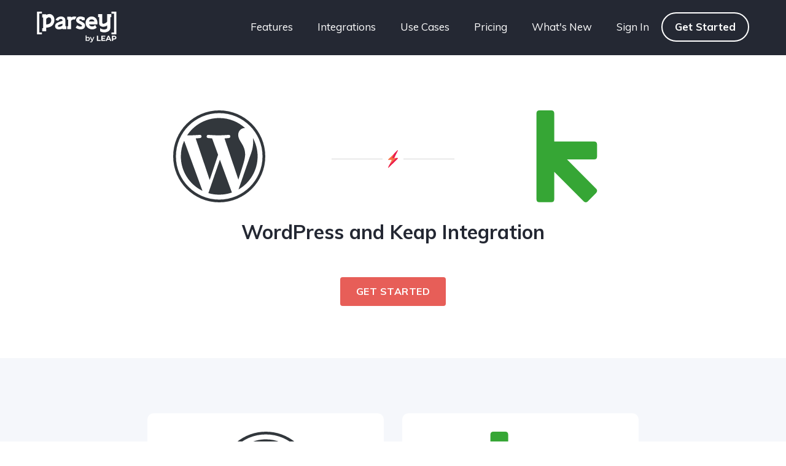

--- FILE ---
content_type: text/html; charset=UTF-8
request_url: https://parsey.com/integration/wordpress-keap/
body_size: 12979
content:
<!DOCTYPE html><html lang="en-US" ><head><meta charset="UTF-8"><meta name="viewport" content="width=device-width, initial-scale=1.0"><link rel="preload" as="style" href="https://fonts.googleapis.com/css?family=Muli:100,200,300,400,500,600,700,800,900|Muli:100,200,300,400,500,600,700,800,900|Muli:100,200,300,400,500,600,700,800,900" ><link rel="stylesheet" href="https://fonts.googleapis.com/css?family=Muli:100,200,300,400,500,600,700,800,900|Muli:100,200,300,400,500,600,700,800,900|Muli:100,200,300,400,500,600,700,800,900"><meta name='robots' content='index, follow, max-image-preview:large, max-snippet:-1, max-video-preview:-1' /><link media="all" href="https://parsey.com/wp-content/cache/autoptimize/css/autoptimize_8d2c62a5c599924327334e8d15bca9e8.css" rel="stylesheet"><link media="screen" href="https://parsey.com/wp-content/cache/autoptimize/css/autoptimize_fa3a2aae0a788e8dbefc01ad00afd711.css" rel="stylesheet"><title>WordPress Keap - Parsey</title><link rel="canonical" href="https://parsey.com/integration/wordpress-keap/" /><meta property="og:locale" content="en_US" /><meta property="og:type" content="article" /><meta property="og:title" content="WordPress Keap - Parsey" /><meta property="og:url" content="https://parsey.com/integration/wordpress-keap/" /><meta property="og:site_name" content="Parsey" /><meta property="article:publisher" content="https://www.facebook.com/groups/330136237147811" /><meta property="og:image" content="https://parsey.com/wp-content/uploads/parsey-social-featured-image-facebook.png" /><meta property="og:image:width" content="1200" /><meta property="og:image:height" content="630" /><meta property="og:image:type" content="image/png" /><meta name="twitter:card" content="summary_large_image" /><meta name="twitter:site" content="@parseyapp" /> <script type="application/ld+json" class="yoast-schema-graph">{"@context":"https://schema.org","@graph":[{"@type":"WebPage","@id":"https://parsey.com/integration/wordpress-keap/","url":"https://parsey.com/integration/wordpress-keap/","name":"WordPress Keap - Parsey","isPartOf":{"@id":"https://parsey.com/#website"},"datePublished":"2019-11-26T21:33:47+00:00","dateModified":"2019-11-26T21:33:47+00:00","breadcrumb":{"@id":"https://parsey.com/integration/wordpress-keap/#breadcrumb"},"inLanguage":"en-US","potentialAction":[{"@type":"ReadAction","target":["https://parsey.com/integration/wordpress-keap/"]}]},{"@type":"BreadcrumbList","@id":"https://parsey.com/integration/wordpress-keap/#breadcrumb","itemListElement":[{"@type":"ListItem","position":1,"name":"Home","item":"https://parsey.com/"},{"@type":"ListItem","position":2,"name":"Integrations","item":"https://parsey.com/integration/"},{"@type":"ListItem","position":3,"name":"WordPress Keap"}]},{"@type":"WebSite","@id":"https://parsey.com/#website","url":"https://parsey.com/","name":"Parsey","description":"Connect Anything. Automate Everything.","publisher":{"@id":"https://parsey.com/#organization"},"potentialAction":[{"@type":"SearchAction","target":{"@type":"EntryPoint","urlTemplate":"https://parsey.com/?s={search_term_string}"},"query-input":"required name=search_term_string"}],"inLanguage":"en-US"},{"@type":"Organization","@id":"https://parsey.com/#organization","name":"Parsey","url":"https://parsey.com/","logo":{"@type":"ImageObject","inLanguage":"en-US","@id":"https://parsey.com/#/schema/logo/image/","url":"https://parsey.com/wp-content/uploads/parsey-logo.png","contentUrl":"https://parsey.com/wp-content/uploads/parsey-logo.png","width":745,"height":212,"caption":"Parsey"},"image":{"@id":"https://parsey.com/#/schema/logo/image/"},"sameAs":["https://www.facebook.com/groups/330136237147811","https://x.com/parseyapp","https://www.linkedin.com/company/lleapp"]}]}</script> <link rel='dns-prefetch' href='//www.googletagmanager.com' /><link rel='stylesheet' id='dashicons-css' href='https://parsey.com/wp-includes/css/dashicons.min.css' type='text/css' media='all' /> <script defer type='text/javascript' src='https://parsey.com/wp-content/cache/autoptimize/js/autoptimize_single_3f2388c21c15fd925916b9660d0d3e52.js' id='toolset-common-es-frontend-js'></script> <script defer type='text/javascript' src='https://parsey.com/wp-content/cache/autoptimize/js/autoptimize_single_a01f9089e8301e9eacfb9d029dc0ca5c.js' id='oxygen-aos-js'></script> <script type='text/javascript' src='https://parsey.com/wp-includes/js/jquery/jquery.min.js' id='jquery-core-js'></script> <link rel="https://api.w.org/" href="https://parsey.com/wp-json/" /><link rel="alternate" type="application/json" href="https://parsey.com/wp-json/wp/v2/integration/4921" /><link rel="EditURI" type="application/rsd+xml" title="RSD" href="https://parsey.com/xmlrpc.php?rsd" /><meta name="generator" content="WordPress 6.3.7" /><link rel='shortlink' href='https://parsey.com/?p=4921' /><link rel="alternate" type="application/json+oembed" href="https://parsey.com/wp-json/oembed/1.0/embed?url=https%3A%2F%2Fparsey.com%2Fintegration%2Fwordpress-keap%2F" /><link rel="alternate" type="text/xml+oembed" href="https://parsey.com/wp-json/oembed/1.0/embed?url=https%3A%2F%2Fparsey.com%2Fintegration%2Fwordpress-keap%2F&#038;format=xml" /><meta name="generator" content="Site Kit by Google 1.124.0" /> <script defer src="[data-uri]"></script> <noscript><link rel="stylesheet" href="https://parsey.com/wp-content/plugins/wp-views/vendor/toolset/blocks/public/css/style.css"> </noscript>  <script defer src="[data-uri]"></script> <link rel="icon" href="https://parsey.com/wp-content/uploads/cropped-site-icon-new-32x32.png" sizes="32x32" /><link rel="icon" href="https://parsey.com/wp-content/uploads/cropped-site-icon-new-192x192.png" sizes="192x192" /><link rel="apple-touch-icon" href="https://parsey.com/wp-content/uploads/cropped-site-icon-new-180x180.png" /><meta name="msapplication-TileImage" content="https://parsey.com/wp-content/uploads/cropped-site-icon-new-270x270.png" /><link rel='stylesheet' id='oxygen-styles-css' href='//parsey.com/integration/wordpress-keap/?xlink=css&#038;ver=6.3.7' type='text/css' media='all' /></head><body class="integration-template-default single single-integration postid-4921  oxy-overlay-header wp-embed-responsive oxygen-body views-template-integrations-single" > <noscript> <iframe src="https://www.googletagmanager.com/ns.html?id=GTM-5953GFT" height="0" width="0" style="display:none;visibility:hidden"></iframe> </noscript><div id="div_block-9-5535" class="ct-div-block" ><header id="_header-88-5406" class="oxy-header-wrapper oxy-sticky-header oxy-overlay-header oxy-header" ><div id="_header_row-89-5406" class="oxy-header-row site-header" ><div class="oxy-header-container"><div id="_header_left-90-5406" class="oxy-header-left" ><a id="link-91-5406" class="ct-link" href="/" target="_self"  ><noscript><img  alt="" src="https://parsey.com/wp-content/uploads/parsey-nav-logo.svg" class="ct-image site-logo" srcset="" sizes="(max-width: 300px) 100vw, 300px" /></noscript><img  id="image-92-5406" alt="" src='data:image/svg+xml,%3Csvg%20xmlns=%22http://www.w3.org/2000/svg%22%20viewBox=%220%200%20210%20140%22%3E%3C/svg%3E' data-src="https://parsey.com/wp-content/uploads/parsey-nav-logo.svg" class="lazyload ct-image site-logo" data-srcset="" data-sizes="(max-width: 300px) 100vw, 300px" /></a></div><div id="_header_center-93-5406" class="oxy-header-center" ></div><div id="_header_right-94-5406" class="oxy-header-right" ><nav id="_nav_menu-95-5406" class="oxy-nav-menu primary-menu oxy-nav-menu-dropdowns oxy-nav-menu-dropdown-arrow" ><div class='oxy-menu-toggle'><div class='oxy-nav-menu-hamburger-wrap'><div class='oxy-nav-menu-hamburger'><div class='oxy-nav-menu-hamburger-line'></div><div class='oxy-nav-menu-hamburger-line'></div><div class='oxy-nav-menu-hamburger-line'></div></div></div></div><div class="menu-primary-menu-container"><ul id="menu-primary-menu" class="oxy-nav-menu-list"><li id="menu-item-108" class="menu-item menu-item-type-post_type menu-item-object-page menu-item-108"><a href="https://parsey.com/features/">Features</a></li><li id="menu-item-290" class="menu-item menu-item-type-custom menu-item-object-custom menu-item-290"><a href="/apps">Integrations</a></li><li id="menu-item-1796" class="menu-item menu-item-type-post_type menu-item-object-page menu-item-1796"><a href="https://parsey.com/use-cases/">Use Cases</a></li><li id="menu-item-107" class="menu-item menu-item-type-post_type menu-item-object-page menu-item-107"><a href="https://parsey.com/pricing/">Pricing</a></li><li id="menu-item-5856" class="menu-item menu-item-type-custom menu-item-object-custom menu-item-5856"><a href="#">What's New</a></li><li id="menu-item-109" class="menu-item menu-item-type-custom menu-item-object-custom menu-item-109"><a href="https://parsey.com/app/">Sign In</a></li><li id="menu-item-5417" class="nav-button menu-item menu-item-type-custom menu-item-object-custom menu-item-5417"><a href="https://parsey.com/app/register">Get Started</a></li></ul></div></nav></div></div></div></header> <script defer src="[data-uri]"></script></div><div id="div_block-4-5431" class="ct-div-block cpt-menu" ></div><section id="section-3-5431" class=" ct-section" ><div class="ct-section-inner-wrap"><div id="div_block-41-5431" class="ct-div-block" ><div id="new_columns-28-5431" class="ct-new-columns" ><div id="div_block-32-5431" class="ct-div-block" ><div id="code_block-27-5431" class="ct-code-block integration-icon-main" ><noscript><img src='https://parsey.com/wp-content/uploads/wordpress-icon-logo.svg'></noscript><img class="lazyload" src='data:image/svg+xml,%3Csvg%20xmlns=%22http://www.w3.org/2000/svg%22%20viewBox=%220%200%20210%20140%22%3E%3C/svg%3E' data-src='https://parsey.com/wp-content/uploads/wordpress-icon-logo.svg'></div></div><div id="div_block-33-5431" class="ct-div-block" ><noscript><img  alt="Many Parsey integrations." src="https://parsey.com/wp-content/uploads/integration-graphic.svg" class="ct-image"/></noscript><img  id="image-38-5431" alt="Many Parsey integrations." src='data:image/svg+xml,%3Csvg%20xmlns=%22http://www.w3.org/2000/svg%22%20viewBox=%220%200%20210%20140%22%3E%3C/svg%3E' data-src="https://parsey.com/wp-content/uploads/integration-graphic.svg" class="lazyload ct-image"/></div><div id="div_block-34-5431" class="ct-div-block" ><div id="code_block-36-5431" class="ct-code-block integration-icon-main" ><noscript><img src='https://parsey.com/wp-content/uploads/keap-icon-logo.svg'></noscript><img class="lazyload" src='data:image/svg+xml,%3Csvg%20xmlns=%22http://www.w3.org/2000/svg%22%20viewBox=%220%200%20210%20140%22%3E%3C/svg%3E' data-src='https://parsey.com/wp-content/uploads/keap-icon-logo.svg'></div></div></div><h2 id="shortcode-48-5431" class="ct-shortcode" >WordPress and Keap Integration</h2><div id="code_block-58-5431" class="ct-code-block " ><a class="btn" href='https://parsey.com/app/register?app=WordPress&platform=Keap'>Get Started</a></div></div></div></section><section id="section-60-5431" class=" ct-section" ><div class="ct-section-inner-wrap"><div id="div_block-79-5431" class="ct-div-block" ><div id="new_columns-61-5431" class="ct-new-columns" ><div id="div_block-62-5431" class="ct-div-block" ><div id="div_block-64-5431" class="ct-div-block" ><div id="code_block-65-5431" class="ct-code-block integration-icon-main" ><noscript><img src='https://parsey.com/wp-content/uploads/wordpress-icon-logo.svg'></noscript><img class="lazyload" src='data:image/svg+xml,%3Csvg%20xmlns=%22http://www.w3.org/2000/svg%22%20viewBox=%220%200%20210%20140%22%3E%3C/svg%3E' data-src='https://parsey.com/wp-content/uploads/wordpress-icon-logo.svg'></div><h2 id="shortcode-69-5431" class="ct-shortcode" >WordPress</h2><div id="shortcode-70-5431" class="ct-shortcode" ><p>WordPress is web software you can use to create a beautiful website or blog. Nearly 20% of the top 10 million websites and over 60 million people have chosen WordPress to power the place on the web...</p></div></div></div><div id="div_block-63-5431" class="ct-div-block" ><div id="div_block-73-5431" class="ct-div-block" ><div id="code_block-71-5431" class="ct-code-block integration-icon-main" ><noscript><img src='https://parsey.com/wp-content/uploads/keap-icon-logo.svg'></noscript><img class="lazyload" src='data:image/svg+xml,%3Csvg%20xmlns=%22http://www.w3.org/2000/svg%22%20viewBox=%220%200%20210%20140%22%3E%3C/svg%3E' data-src='https://parsey.com/wp-content/uploads/keap-icon-logo.svg'></div><h2 id="shortcode-75-5431" class="ct-shortcode" >Keap</h2><div id="shortcode-76-5431" class="ct-shortcode" ><p>Keap helps you grow your business, improve customer service & increase sales.</p></div></div></div></div><div id="code_block-80-5431" class="ct-code-block " ><a class="btn" href='https://parsey.com/app/register?app=WordPress&platform=Keap'>Get Started</a></div></div></div></section><section id="section-63-5406" class=" ct-section default-cta-section gradient-bg" ><div class="ct-section-inner-wrap"><div id="div_block-57-5406" class="ct-div-block default-cta" ><div id="div_block-84-5406" class="ct-div-block c-columns-2-1 c-columns-gap-m c-columns-m-1" ><div id="div_block-61-5406" class="ct-div-block" ><h3 id="headline-66-5406" class="ct-headline default-cta-heading">Ready to take Parsey for a spin? Get started <b>for free</b> now.<br></h3></div><a id="link-69-5406" class="ct-link btn btn-white btn-shadow btn-icon btn-round" href="https://parsey.com/app/register" target="_self"  ><div id="text_block-70-5406" class="ct-text-block" >Sign Up</div><div id="fancy_icon-71-5406" class="ct-fancy-icon icon-button" ><svg id="svg-fancy_icon-71-5406"><use xlink:href="#Materialicon-arrow_forward"></use></svg></div></a></div></div></div></section><footer id="div_block-14-5406" class="ct-div-block footer" ><section id="section-27-5480" class=" ct-section" ><div class="ct-section-inner-wrap"><div id="text_block-31-5480" class="ct-text-block" ><div style="text-align: right;">One of the several</div></div><a id="link-55-5480" class="ct-link" href="https://leapmade.com/" target="_blank"  ><noscript><img  alt="" src="https://parsey.com/wp-content/uploads/leap-graphly.svg" class="ct-image"/></noscript><img  id="image-40-5480" alt="" src='data:image/svg+xml,%3Csvg%20xmlns=%22http://www.w3.org/2000/svg%22%20viewBox=%220%200%20210%20140%22%3E%3C/svg%3E' data-src="https://parsey.com/wp-content/uploads/leap-graphly.svg" class="lazyload ct-image"/></a><div id="text_block-44-5480" class="ct-text-block" ><div style="text-align: right;">solutions.</div></div></div></section><section id="section-48-5480" class=" ct-section" ><div class="ct-section-inner-wrap"><a id="link-53-5480" class="ct-link" href="https://graphly.io/" target="_blank"  ><noscript><img  alt="" src="https://parsey.com/wp-content/uploads/graphly-nav-logo.svg" class="ct-image" srcset="" sizes="(max-width: 300px) 100vw, 300px" /></noscript><img  id="image-50-5480" alt="" src='data:image/svg+xml,%3Csvg%20xmlns=%22http://www.w3.org/2000/svg%22%20viewBox=%220%200%20210%20140%22%3E%3C/svg%3E' data-src="https://parsey.com/wp-content/uploads/graphly-nav-logo.svg" class="lazyload ct-image" data-srcset="" data-sizes="(max-width: 300px) 100vw, 300px" /></a><a id="link-54-5480" class="ct-link" href="https://evidence.io/" target="_blank"  ><noscript><img  alt="" src="https://parsey.com/wp-content/uploads/evidence-logo-white.svg" class="ct-image" srcset="" sizes="(max-width: 300px) 100vw, 300px" /></noscript><img  id="image-52-5480" alt="" src='data:image/svg+xml,%3Csvg%20xmlns=%22http://www.w3.org/2000/svg%22%20viewBox=%220%200%20210%20140%22%3E%3C/svg%3E' data-src="https://parsey.com/wp-content/uploads/evidence-logo-white.svg" class="lazyload ct-image" data-srcset="" data-sizes="(max-width: 300px) 100vw, 300px" /></a></div></section><div id="section-17-5406" class=" ct-section footer-top" ><div class="ct-section-inner-wrap"><div id="div_block-72-5406" class="ct-div-block c-columns-5 c-columns-m-3 c-columns-s-2 c-columns-gap-m" ><div id="div_block-19-5406" class="ct-div-block" ><noscript><img  alt="" src="https://parsey.com/wp-content/uploads/leap-footer-light.svg" class="ct-image footer-logo"/></noscript><img  id="image-37-5406" alt="" src='data:image/svg+xml,%3Csvg%20xmlns=%22http://www.w3.org/2000/svg%22%20viewBox=%220%200%20210%20140%22%3E%3C/svg%3E' data-src="https://parsey.com/wp-content/uploads/leap-footer-light.svg" class="lazyload ct-image footer-logo"/><a id="link-39-5406" class="ct-link" href="http://" target="_self"  ><noscript><img  alt="" src="https://parsey.com/wp-content/uploads/gdpr-compliant.svg" class="ct-image footer-gdpr" srcset="" sizes="(max-width: 300px) 100vw, 300px" /></noscript><img  id="image-38-5406" alt="" src='data:image/svg+xml,%3Csvg%20xmlns=%22http://www.w3.org/2000/svg%22%20viewBox=%220%200%20210%20140%22%3E%3C/svg%3E' data-src="https://parsey.com/wp-content/uploads/gdpr-compliant.svg" class="lazyload ct-image footer-gdpr" data-srcset="" data-sizes="(max-width: 300px) 100vw, 300px" /></a></div><div id="div_block-20-5406" class="ct-div-block" ><h4 id="headline-45-5406" class="ct-headline footer-menu-title">Company</h4><nav id="_nav_menu-44-5406" class="oxy-nav-menu footer-menu oxy-nav-menu-dropdowns oxy-nav-menu-dropdown-arrow oxy-nav-menu-vertical" ><div class='oxy-menu-toggle'><div class='oxy-nav-menu-hamburger-wrap'><div class='oxy-nav-menu-hamburger'><div class='oxy-nav-menu-hamburger-line'></div><div class='oxy-nav-menu-hamburger-line'></div><div class='oxy-nav-menu-hamburger-line'></div></div></div></div><div class="menu-company-container"><ul id="menu-company" class="oxy-nav-menu-list"><li id="menu-item-924" class="menu-item menu-item-type-post_type menu-item-object-page menu-item-924"><a href="https://parsey.com/about/">About</a></li><li id="menu-item-923" class="menu-item menu-item-type-post_type menu-item-object-page menu-item-923"><a href="https://parsey.com/careers/">Careers</a></li><li id="menu-item-925" class="menu-item menu-item-type-post_type menu-item-object-page menu-item-925"><a href="https://parsey.com/blog/">Blog</a></li><li id="menu-item-1002" class="menu-item menu-item-type-post_type menu-item-object-page menu-item-1002"><a href="https://parsey.com/contact/">Contact</a></li></ul></div></nav></div><div id="div_block-21-5406" class="ct-div-block" ><h4 id="headline-46-5406" class="ct-headline footer-menu-title">Product</h4><nav id="_nav_menu-52-5406" class="oxy-nav-menu footer-menu oxy-nav-menu-dropdowns oxy-nav-menu-dropdown-arrow oxy-nav-menu-vertical" ><div class='oxy-menu-toggle'><div class='oxy-nav-menu-hamburger-wrap'><div class='oxy-nav-menu-hamburger'><div class='oxy-nav-menu-hamburger-line'></div><div class='oxy-nav-menu-hamburger-line'></div><div class='oxy-nav-menu-hamburger-line'></div></div></div></div><div class="menu-product-container"><ul id="menu-product" class="oxy-nav-menu-list"><li id="menu-item-926" class="menu-item menu-item-type-post_type menu-item-object-page menu-item-926"><a href="https://parsey.com/features/">Features</a></li><li id="menu-item-999" class="menu-item menu-item-type-post_type menu-item-object-page menu-item-999"><a href="https://parsey.com/platforms/">Platforms</a></li><li id="menu-item-928" class="menu-item menu-item-type-custom menu-item-object-custom menu-item-928"><a href="/apps/">Integrations</a></li><li id="menu-item-929" class="menu-item menu-item-type-post_type menu-item-object-page menu-item-929"><a href="https://parsey.com/pricing/">Pricing</a></li></ul></div></nav></div><div id="div_block-22-5406" class="ct-div-block" ><h4 id="headline-48-5406" class="ct-headline footer-menu-title">Resources</h4><nav id="_nav_menu-54-5406" class="oxy-nav-menu footer-menu oxy-nav-menu-dropdowns oxy-nav-menu-dropdown-arrow oxy-nav-menu-vertical" ><div class='oxy-menu-toggle'><div class='oxy-nav-menu-hamburger-wrap'><div class='oxy-nav-menu-hamburger'><div class='oxy-nav-menu-hamburger-line'></div><div class='oxy-nav-menu-hamburger-line'></div><div class='oxy-nav-menu-hamburger-line'></div></div></div></div><div class="menu-resources-container"><ul id="menu-resources" class="oxy-nav-menu-list"><li id="menu-item-1793" class="menu-item menu-item-type-post_type menu-item-object-page menu-item-1793"><a href="https://parsey.com/partners/">Partners</a></li><li id="menu-item-1797" class="menu-item menu-item-type-post_type menu-item-object-page menu-item-1797"><a href="https://parsey.com/use-cases/">Use Cases</a></li><li id="menu-item-932" class="menu-item menu-item-type-custom menu-item-object-custom menu-item-932"><a href="/docs">Help Docs</a></li><li id="menu-item-463" class="menu-item menu-item-type-post_type menu-item-object-page menu-item-463"><a href="https://parsey.com/legal/">Legal Stuff</a></li><li id="menu-item-5866" class="menu-item menu-item-type-custom menu-item-object-custom menu-item-5866"><a target="_blank" rel="noopener" href="https://app.productstash.io/parsey">Roadmap <svg style="width:17px;height: 17px;margin-left: 3px;" xmlns="http://www.w3.org/2000/svg" fill="none" viewBox="0 0 24 24" stroke="currentColor"> <path stroke-linecap="round" stroke-linejoin="round" stroke-width="2" d="M10 6H6a2 2 0 00-2 2v10a2 2 0 002 2h10a2 2 0 002-2v-4M14 4h6m0 0v6m0-6L10 14" /> </svg></a></li><li id="menu-item-5867" class="menu-item menu-item-type-custom menu-item-object-custom menu-item-5867"><a target="_blank" rel="noopener" href="https://app.productstash.io/parsey#ideas">Suggest A Feature <svg style="width:17px;height: 17px;margin-left: 3px;" xmlns="http://www.w3.org/2000/svg" fill="none" viewBox="0 0 24 24" stroke="currentColor"> <path stroke-linecap="round" stroke-linejoin="round" stroke-width="2" d="M10 6H6a2 2 0 00-2 2v10a2 2 0 002 2h10a2 2 0 002-2v-4M14 4h6m0 0v6m0-6L10 14" /> </svg></a></li><li id="menu-item-5868" class="menu-item menu-item-type-custom menu-item-object-custom menu-item-5868"><a target="_blank" rel="noopener" href="https://app.productstash.io/parsey/updates">Updates <svg style="width:17px;height: 17px;margin-left: 3px;" xmlns="http://www.w3.org/2000/svg" fill="none" viewBox="0 0 24 24" stroke="currentColor"> <path stroke-linecap="round" stroke-linejoin="round" stroke-width="2" d="M10 6H6a2 2 0 00-2 2v10a2 2 0 002 2h10a2 2 0 002-2v-4M14 4h6m0 0v6m0-6L10 14" /> </svg></a></li></ul></div></nav></div><div id="div_block-23-5406" class="ct-div-block" ><h4 id="headline-50-5406" class="ct-headline footer-menu-title">Contact</h4><nav id="_nav_menu-56-5406" class="oxy-nav-menu footer-menu oxy-nav-menu-dropdowns oxy-nav-menu-dropdown-arrow oxy-nav-menu-vertical" ><div class='oxy-menu-toggle'><div class='oxy-nav-menu-hamburger-wrap'><div class='oxy-nav-menu-hamburger'><div class='oxy-nav-menu-hamburger-line'></div><div class='oxy-nav-menu-hamburger-line'></div><div class='oxy-nav-menu-hamburger-line'></div></div></div></div><div class="menu-contact-container"><ul id="menu-contact" class="oxy-nav-menu-list"><li id="menu-item-957" class="menu-item menu-item-type-custom menu-item-object-custom menu-item-957"><a href="tel:+14804541533">+1 (480) 454-1533</a></li><li id="menu-item-958" class="menu-item menu-item-type-custom menu-item-object-custom menu-item-958"><a href="mailto:hello@parsey.com">hello@parsey.com</a></li><li id="menu-item-959" class="footer-address menu-item menu-item-type-custom menu-item-object-custom menu-item-959"><a href="#">2326 Washington Blvd<br>Suite 201<br>Ogden, UT 84401</a></li></ul></div></nav></div></div></div></div><div id="section-24-5406" class=" ct-section footer-bottom" ><div class="ct-section-inner-wrap"><div id="div_block-79-5406" class="ct-div-block c-columns-2 c-columns-s-1 v-align-middle" ><div id="code_block-31-5406" class="ct-code-block copyright" >&copy; 2026 LEAP. All Rights Reserved.</div><div id="div_block-83-5406" class="ct-div-block" ><div id="_social_icons-32-5406" class="oxy-social-icons" ><a href='https://www.facebook.com/ParseyApp/' target='_blank' class='oxy-social-icons-facebook'><svg><title>Visit our Facebook</title><use xlink:href='#oxy-social-icons-icon-facebook'></use></svg></a><a href='https://twitter.com/parseyapp' target='_blank' class='oxy-social-icons-twitter'><svg><title>Visit our Twitter</title><use xlink:href='#oxy-social-icons-icon-twitter'></use></svg></a><a href='https://www.linkedin.com/company/parseyapp/' target='_blank' class='oxy-social-icons-linkedin'><svg><title>Visit our LinkedIn</title><use xlink:href='#oxy-social-icons-icon-linkedin'></use></svg></a></div></div></div></div></div></footer>  <script defer src="[data-uri]"></script><?xml version="1.0"?><svg xmlns="http://www.w3.org/2000/svg" xmlns:xlink="http://www.w3.org/1999/xlink" aria-hidden="true" style="position: absolute; width: 0; height: 0; overflow: hidden;" version="1.1"><defs><symbol id="Materialicon-arrow_forward" viewBox="0 0 24 24"><title>arrow_forward</title><path d="M12 3.984l8.016 8.016-8.016 8.016-1.406-1.406 5.578-5.625h-12.188v-1.969h12.188l-5.578-5.625z"/></symbol></defs></svg> <script defer src="[data-uri]"></script> <noscript><style>.lazyload{display:none;}</style></noscript><script data-noptimize="1">window.lazySizesConfig=window.lazySizesConfig||{};window.lazySizesConfig.loadMode=1;</script><script defer data-noptimize="1" src='https://parsey.com/wp-content/plugins/autoptimize/classes/external/js/lazysizes.min.js'></script> <script defer src="[data-uri]"></script> <svg style="position: absolute; width: 0; height: 0; overflow: hidden;" version="1.1" xmlns="http://www.w3.org/2000/svg" xmlns:xlink="http://www.w3.org/1999/xlink"> <defs> <symbol id="oxy-social-icons-icon-linkedin" viewBox="0 0 32 32"><title>linkedin</title> <path d="M12 12h5.535v2.837h0.079c0.77-1.381 2.655-2.837 5.464-2.837 5.842 0 6.922 3.637 6.922 8.367v9.633h-5.769v-8.54c0-2.037-0.042-4.657-3.001-4.657-3.005 0-3.463 2.218-3.463 4.509v8.688h-5.767v-18z"></path> <path d="M2 12h6v18h-6v-18z"></path> <path d="M8 7c0 1.657-1.343 3-3 3s-3-1.343-3-3c0-1.657 1.343-3 3-3s3 1.343 3 3z"></path> </symbol> <symbol id="oxy-social-icons-icon-facebook" viewBox="0 0 32 32"><title>facebook</title> <path d="M19 6h5v-6h-5c-3.86 0-7 3.14-7 7v3h-4v6h4v16h6v-16h5l1-6h-6v-3c0-0.542 0.458-1 1-1z"></path> </symbol> <symbol id="oxy-social-icons-icon-pinterest" viewBox="0 0 32 32"><title>pinterest</title> <path d="M16 2.138c-7.656 0-13.863 6.206-13.863 13.863 0 5.875 3.656 10.887 8.813 12.906-0.119-1.094-0.231-2.781 0.050-3.975 0.25-1.081 1.625-6.887 1.625-6.887s-0.412-0.831-0.412-2.056c0-1.925 1.119-3.369 2.506-3.369 1.181 0 1.756 0.887 1.756 1.95 0 1.188-0.756 2.969-1.15 4.613-0.331 1.381 0.688 2.506 2.050 2.506 2.462 0 4.356-2.6 4.356-6.35 0-3.319-2.387-5.638-5.787-5.638-3.944 0-6.256 2.956-6.256 6.019 0 1.194 0.456 2.469 1.031 3.163 0.113 0.137 0.131 0.256 0.094 0.4-0.106 0.438-0.338 1.381-0.387 1.575-0.063 0.256-0.2 0.306-0.463 0.188-1.731-0.806-2.813-3.337-2.813-5.369 0-4.375 3.175-8.387 9.156-8.387 4.806 0 8.544 3.425 8.544 8.006 0 4.775-3.012 8.625-7.194 8.625-1.406 0-2.725-0.731-3.175-1.594 0 0-0.694 2.644-0.863 3.294-0.313 1.206-1.156 2.712-1.725 3.631 1.3 0.4 2.675 0.619 4.106 0.619 7.656 0 13.863-6.206 13.863-13.863 0-7.662-6.206-13.869-13.863-13.869z"></path> </symbol> <symbol id="oxy-social-icons-icon-youtube" viewBox="0 0 32 32"><title>youtube</title> <path d="M31.681 9.6c0 0-0.313-2.206-1.275-3.175-1.219-1.275-2.581-1.281-3.206-1.356-4.475-0.325-11.194-0.325-11.194-0.325h-0.012c0 0-6.719 0-11.194 0.325-0.625 0.075-1.987 0.081-3.206 1.356-0.963 0.969-1.269 3.175-1.269 3.175s-0.319 2.588-0.319 5.181v2.425c0 2.587 0.319 5.181 0.319 5.181s0.313 2.206 1.269 3.175c1.219 1.275 2.819 1.231 3.531 1.369 2.563 0.244 10.881 0.319 10.881 0.319s6.725-0.012 11.2-0.331c0.625-0.075 1.988-0.081 3.206-1.356 0.962-0.969 1.275-3.175 1.275-3.175s0.319-2.587 0.319-5.181v-2.425c-0.006-2.588-0.325-5.181-0.325-5.181zM12.694 20.15v-8.994l8.644 4.513-8.644 4.481z"></path> </symbol> <symbol id="oxy-social-icons-icon-rss" viewBox="0 0 32 32"><title>rss</title> <path d="M4.259 23.467c-2.35 0-4.259 1.917-4.259 4.252 0 2.349 1.909 4.244 4.259 4.244 2.358 0 4.265-1.895 4.265-4.244-0-2.336-1.907-4.252-4.265-4.252zM0.005 10.873v6.133c3.993 0 7.749 1.562 10.577 4.391 2.825 2.822 4.384 6.595 4.384 10.603h6.16c-0-11.651-9.478-21.127-21.121-21.127zM0.012 0v6.136c14.243 0 25.836 11.604 25.836 25.864h6.152c0-17.64-14.352-32-31.988-32z"></path> </symbol> <symbol id="oxy-social-icons-icon-twitter" viewBox="0 0 32 32"><title>twitter</title> <path d="M32 7.075c-1.175 0.525-2.444 0.875-3.769 1.031 1.356-0.813 2.394-2.1 2.887-3.631-1.269 0.75-2.675 1.3-4.169 1.594-1.2-1.275-2.906-2.069-4.794-2.069-3.625 0-6.563 2.938-6.563 6.563 0 0.512 0.056 1.012 0.169 1.494-5.456-0.275-10.294-2.888-13.531-6.862-0.563 0.969-0.887 2.1-0.887 3.3 0 2.275 1.156 4.287 2.919 5.463-1.075-0.031-2.087-0.331-2.975-0.819 0 0.025 0 0.056 0 0.081 0 3.181 2.263 5.838 5.269 6.437-0.55 0.15-1.131 0.231-1.731 0.231-0.425 0-0.831-0.044-1.237-0.119 0.838 2.606 3.263 4.506 6.131 4.563-2.25 1.762-5.075 2.813-8.156 2.813-0.531 0-1.050-0.031-1.569-0.094 2.913 1.869 6.362 2.95 10.069 2.95 12.075 0 18.681-10.006 18.681-18.681 0-0.287-0.006-0.569-0.019-0.85 1.281-0.919 2.394-2.075 3.275-3.394z"></path> </symbol> <symbol id="oxy-social-icons-icon-instagram" viewBox="0 0 32 32"><title>instagram</title> <path d="M16 2.881c4.275 0 4.781 0.019 6.462 0.094 1.563 0.069 2.406 0.331 2.969 0.55 0.744 0.288 1.281 0.638 1.837 1.194 0.563 0.563 0.906 1.094 1.2 1.838 0.219 0.563 0.481 1.412 0.55 2.969 0.075 1.688 0.094 2.194 0.094 6.463s-0.019 4.781-0.094 6.463c-0.069 1.563-0.331 2.406-0.55 2.969-0.288 0.744-0.637 1.281-1.194 1.837-0.563 0.563-1.094 0.906-1.837 1.2-0.563 0.219-1.413 0.481-2.969 0.55-1.688 0.075-2.194 0.094-6.463 0.094s-4.781-0.019-6.463-0.094c-1.563-0.069-2.406-0.331-2.969-0.55-0.744-0.288-1.281-0.637-1.838-1.194-0.563-0.563-0.906-1.094-1.2-1.837-0.219-0.563-0.481-1.413-0.55-2.969-0.075-1.688-0.094-2.194-0.094-6.463s0.019-4.781 0.094-6.463c0.069-1.563 0.331-2.406 0.55-2.969 0.288-0.744 0.638-1.281 1.194-1.838 0.563-0.563 1.094-0.906 1.838-1.2 0.563-0.219 1.412-0.481 2.969-0.55 1.681-0.075 2.188-0.094 6.463-0.094zM16 0c-4.344 0-4.887 0.019-6.594 0.094-1.7 0.075-2.869 0.35-3.881 0.744-1.056 0.412-1.95 0.956-2.837 1.85-0.894 0.888-1.438 1.781-1.85 2.831-0.394 1.019-0.669 2.181-0.744 3.881-0.075 1.713-0.094 2.256-0.094 6.6s0.019 4.887 0.094 6.594c0.075 1.7 0.35 2.869 0.744 3.881 0.413 1.056 0.956 1.95 1.85 2.837 0.887 0.887 1.781 1.438 2.831 1.844 1.019 0.394 2.181 0.669 3.881 0.744 1.706 0.075 2.25 0.094 6.594 0.094s4.888-0.019 6.594-0.094c1.7-0.075 2.869-0.35 3.881-0.744 1.050-0.406 1.944-0.956 2.831-1.844s1.438-1.781 1.844-2.831c0.394-1.019 0.669-2.181 0.744-3.881 0.075-1.706 0.094-2.25 0.094-6.594s-0.019-4.887-0.094-6.594c-0.075-1.7-0.35-2.869-0.744-3.881-0.394-1.063-0.938-1.956-1.831-2.844-0.887-0.887-1.781-1.438-2.831-1.844-1.019-0.394-2.181-0.669-3.881-0.744-1.712-0.081-2.256-0.1-6.6-0.1v0z"></path> <path d="M16 7.781c-4.537 0-8.219 3.681-8.219 8.219s3.681 8.219 8.219 8.219 8.219-3.681 8.219-8.219c0-4.537-3.681-8.219-8.219-8.219zM16 21.331c-2.944 0-5.331-2.387-5.331-5.331s2.387-5.331 5.331-5.331c2.944 0 5.331 2.387 5.331 5.331s-2.387 5.331-5.331 5.331z"></path> <path d="M26.462 7.456c0 1.060-0.859 1.919-1.919 1.919s-1.919-0.859-1.919-1.919c0-1.060 0.859-1.919 1.919-1.919s1.919 0.859 1.919 1.919z"></path> </symbol> <symbol id="oxy-social-icons-icon-facebook-blank" viewBox="0 0 32 32"><title>facebook-blank</title> <path d="M29 0h-26c-1.65 0-3 1.35-3 3v26c0 1.65 1.35 3 3 3h13v-14h-4v-4h4v-2c0-3.306 2.694-6 6-6h4v4h-4c-1.1 0-2 0.9-2 2v2h6l-1 4h-5v14h9c1.65 0 3-1.35 3-3v-26c0-1.65-1.35-3-3-3z"></path> </symbol> <symbol id="oxy-social-icons-icon-rss-blank" viewBox="0 0 32 32"><title>rss-blank</title> <path d="M29 0h-26c-1.65 0-3 1.35-3 3v26c0 1.65 1.35 3 3 3h26c1.65 0 3-1.35 3-3v-26c0-1.65-1.35-3-3-3zM8.719 25.975c-1.5 0-2.719-1.206-2.719-2.706 0-1.488 1.219-2.712 2.719-2.712 1.506 0 2.719 1.225 2.719 2.712 0 1.5-1.219 2.706-2.719 2.706zM15.544 26c0-2.556-0.994-4.962-2.794-6.762-1.806-1.806-4.2-2.8-6.75-2.8v-3.912c7.425 0 13.475 6.044 13.475 13.475h-3.931zM22.488 26c0-9.094-7.394-16.5-16.481-16.5v-3.912c11.25 0 20.406 9.162 20.406 20.413h-3.925z"></path> </symbol> <symbol id="oxy-social-icons-icon-linkedin-blank" viewBox="0 0 32 32"><title>linkedin-blank</title> <path d="M29 0h-26c-1.65 0-3 1.35-3 3v26c0 1.65 1.35 3 3 3h26c1.65 0 3-1.35 3-3v-26c0-1.65-1.35-3-3-3zM12 26h-4v-14h4v14zM10 10c-1.106 0-2-0.894-2-2s0.894-2 2-2c1.106 0 2 0.894 2 2s-0.894 2-2 2zM26 26h-4v-8c0-1.106-0.894-2-2-2s-2 0.894-2 2v8h-4v-14h4v2.481c0.825-1.131 2.087-2.481 3.5-2.481 2.488 0 4.5 2.238 4.5 5v9z"></path> </symbol> <symbol id="oxy-social-icons-icon-pinterest-blank" viewBox="0 0 32 32"><title>pinterest</title> <path d="M16 2.138c-7.656 0-13.863 6.206-13.863 13.863 0 5.875 3.656 10.887 8.813 12.906-0.119-1.094-0.231-2.781 0.050-3.975 0.25-1.081 1.625-6.887 1.625-6.887s-0.412-0.831-0.412-2.056c0-1.925 1.119-3.369 2.506-3.369 1.181 0 1.756 0.887 1.756 1.95 0 1.188-0.756 2.969-1.15 4.613-0.331 1.381 0.688 2.506 2.050 2.506 2.462 0 4.356-2.6 4.356-6.35 0-3.319-2.387-5.638-5.787-5.638-3.944 0-6.256 2.956-6.256 6.019 0 1.194 0.456 2.469 1.031 3.163 0.113 0.137 0.131 0.256 0.094 0.4-0.106 0.438-0.338 1.381-0.387 1.575-0.063 0.256-0.2 0.306-0.463 0.188-1.731-0.806-2.813-3.337-2.813-5.369 0-4.375 3.175-8.387 9.156-8.387 4.806 0 8.544 3.425 8.544 8.006 0 4.775-3.012 8.625-7.194 8.625-1.406 0-2.725-0.731-3.175-1.594 0 0-0.694 2.644-0.863 3.294-0.313 1.206-1.156 2.712-1.725 3.631 1.3 0.4 2.675 0.619 4.106 0.619 7.656 0 13.863-6.206 13.863-13.863 0-7.662-6.206-13.869-13.863-13.869z"></path> </symbol> <symbol id="oxy-social-icons-icon-youtube-blank" viewBox="0 0 32 32"><title>youtube</title> <path d="M31.681 9.6c0 0-0.313-2.206-1.275-3.175-1.219-1.275-2.581-1.281-3.206-1.356-4.475-0.325-11.194-0.325-11.194-0.325h-0.012c0 0-6.719 0-11.194 0.325-0.625 0.075-1.987 0.081-3.206 1.356-0.963 0.969-1.269 3.175-1.269 3.175s-0.319 2.588-0.319 5.181v2.425c0 2.587 0.319 5.181 0.319 5.181s0.313 2.206 1.269 3.175c1.219 1.275 2.819 1.231 3.531 1.369 2.563 0.244 10.881 0.319 10.881 0.319s6.725-0.012 11.2-0.331c0.625-0.075 1.988-0.081 3.206-1.356 0.962-0.969 1.275-3.175 1.275-3.175s0.319-2.587 0.319-5.181v-2.425c-0.006-2.588-0.325-5.181-0.325-5.181zM12.694 20.15v-8.994l8.644 4.513-8.644 4.481z"></path> </symbol> <symbol id="oxy-social-icons-icon-twitter-blank" viewBox="0 0 32 32"><title>twitter</title> <path d="M32 7.075c-1.175 0.525-2.444 0.875-3.769 1.031 1.356-0.813 2.394-2.1 2.887-3.631-1.269 0.75-2.675 1.3-4.169 1.594-1.2-1.275-2.906-2.069-4.794-2.069-3.625 0-6.563 2.938-6.563 6.563 0 0.512 0.056 1.012 0.169 1.494-5.456-0.275-10.294-2.888-13.531-6.862-0.563 0.969-0.887 2.1-0.887 3.3 0 2.275 1.156 4.287 2.919 5.463-1.075-0.031-2.087-0.331-2.975-0.819 0 0.025 0 0.056 0 0.081 0 3.181 2.263 5.838 5.269 6.437-0.55 0.15-1.131 0.231-1.731 0.231-0.425 0-0.831-0.044-1.237-0.119 0.838 2.606 3.263 4.506 6.131 4.563-2.25 1.762-5.075 2.813-8.156 2.813-0.531 0-1.050-0.031-1.569-0.094 2.913 1.869 6.362 2.95 10.069 2.95 12.075 0 18.681-10.006 18.681-18.681 0-0.287-0.006-0.569-0.019-0.85 1.281-0.919 2.394-2.075 3.275-3.394z"></path> </symbol> <symbol id="oxy-social-icons-icon-instagram-blank" viewBox="0 0 32 32"><title>instagram</title> <path d="M16 2.881c4.275 0 4.781 0.019 6.462 0.094 1.563 0.069 2.406 0.331 2.969 0.55 0.744 0.288 1.281 0.638 1.837 1.194 0.563 0.563 0.906 1.094 1.2 1.838 0.219 0.563 0.481 1.412 0.55 2.969 0.075 1.688 0.094 2.194 0.094 6.463s-0.019 4.781-0.094 6.463c-0.069 1.563-0.331 2.406-0.55 2.969-0.288 0.744-0.637 1.281-1.194 1.837-0.563 0.563-1.094 0.906-1.837 1.2-0.563 0.219-1.413 0.481-2.969 0.55-1.688 0.075-2.194 0.094-6.463 0.094s-4.781-0.019-6.463-0.094c-1.563-0.069-2.406-0.331-2.969-0.55-0.744-0.288-1.281-0.637-1.838-1.194-0.563-0.563-0.906-1.094-1.2-1.837-0.219-0.563-0.481-1.413-0.55-2.969-0.075-1.688-0.094-2.194-0.094-6.463s0.019-4.781 0.094-6.463c0.069-1.563 0.331-2.406 0.55-2.969 0.288-0.744 0.638-1.281 1.194-1.838 0.563-0.563 1.094-0.906 1.838-1.2 0.563-0.219 1.412-0.481 2.969-0.55 1.681-0.075 2.188-0.094 6.463-0.094zM16 0c-4.344 0-4.887 0.019-6.594 0.094-1.7 0.075-2.869 0.35-3.881 0.744-1.056 0.412-1.95 0.956-2.837 1.85-0.894 0.888-1.438 1.781-1.85 2.831-0.394 1.019-0.669 2.181-0.744 3.881-0.075 1.713-0.094 2.256-0.094 6.6s0.019 4.887 0.094 6.594c0.075 1.7 0.35 2.869 0.744 3.881 0.413 1.056 0.956 1.95 1.85 2.837 0.887 0.887 1.781 1.438 2.831 1.844 1.019 0.394 2.181 0.669 3.881 0.744 1.706 0.075 2.25 0.094 6.594 0.094s4.888-0.019 6.594-0.094c1.7-0.075 2.869-0.35 3.881-0.744 1.050-0.406 1.944-0.956 2.831-1.844s1.438-1.781 1.844-2.831c0.394-1.019 0.669-2.181 0.744-3.881 0.075-1.706 0.094-2.25 0.094-6.594s-0.019-4.887-0.094-6.594c-0.075-1.7-0.35-2.869-0.744-3.881-0.394-1.063-0.938-1.956-1.831-2.844-0.887-0.887-1.781-1.438-2.831-1.844-1.019-0.394-2.181-0.669-3.881-0.744-1.712-0.081-2.256-0.1-6.6-0.1v0z"></path> <path d="M16 7.781c-4.537 0-8.219 3.681-8.219 8.219s3.681 8.219 8.219 8.219 8.219-3.681 8.219-8.219c0-4.537-3.681-8.219-8.219-8.219zM16 21.331c-2.944 0-5.331-2.387-5.331-5.331s2.387-5.331 5.331-5.331c2.944 0 5.331 2.387 5.331 5.331s-2.387 5.331-5.331 5.331z"></path> <path d="M26.462 7.456c0 1.060-0.859 1.919-1.919 1.919s-1.919-0.859-1.919-1.919c0-1.060 0.859-1.919 1.919-1.919s1.919 0.859 1.919 1.919z"></path> </symbol> </defs> </svg> <script defer type='text/javascript' src='https://parsey.com/wp-includes/js/jquery/ui/core.min.js' id='jquery-ui-core-js'></script> <script defer type='text/javascript' src='https://parsey.com/wp-includes/js/jquery/ui/datepicker.min.js' id='jquery-ui-datepicker-js'></script> <script defer id="jquery-ui-datepicker-js-after" src="[data-uri]"></script> <script defer type='text/javascript' src='https://parsey.com/wp-includes/js/underscore.min.js' id='underscore-js'></script> <script defer type='text/javascript' src='https://parsey.com/wp-includes/js/jquery/suggest.min.js' id='suggest-js'></script> <script defer type='text/javascript' src='https://parsey.com/wp-content/cache/autoptimize/js/autoptimize_single_a68694053d9521a14af9cc14b9e436b9.js' id='wptoolset-forms-js'></script> <script defer id="wptoolset-field-date-js-extra" src="[data-uri]"></script> <script defer type='text/javascript' src='https://parsey.com/wp-content/cache/autoptimize/js/autoptimize_single_0e9025bc04204a8fcde6e75c1dd97e14.js' id='wptoolset-field-date-js'></script> <script defer type='text/javascript' src='https://parsey.com/wp-content/plugins/kadence-simple-share/assets/js/kt-social-min.js' id='kadence_share_js-js'></script> <script defer id="swp-live-search-client-js-extra" src="[data-uri]"></script> <script defer type='text/javascript' src='https://parsey.com/wp-content/plugins/searchwp-live-ajax-search/assets/javascript/dist/script.min.js' id='swp-live-search-client-js'></script> <script defer id="ct-footer-js" src="[data-uri]"></script></body></html>

--- FILE ---
content_type: text/css;charset=UTF-8
request_url: https://parsey.com/integration/wordpress-keap/?xlink=css&ver=6.3.7
body_size: 13713
content:
#section-3-5431 > .ct-section-inner-wrap{display:flex}#section-3-5431{display:block}#section-60-5431 > .ct-section-inner-wrap{display:flex;flex-direction:column;align-items:center}#section-60-5431{display:block}#section-60-5431{background-color:#f5f7fb;text-align:center}#section-27-5480 > .ct-section-inner-wrap{padding-top:30px;padding-right:30px;padding-bottom:0;padding-left:30px;display:flex;flex-direction:row;align-items:center;justify-content:center}#section-27-5480{display:block}#section-27-5480{background-color:#303442;text-align:center}#section-48-5480 > .ct-section-inner-wrap{padding-top:30px;padding-right:30px;padding-bottom:30px;padding-left:30px;display:flex;flex-direction:row;align-items:center;justify-content:center}#section-48-5480{display:block}#section-48-5480{background-color:#303442;text-align:center}@media (max-width:767px){#section-48-5480 > .ct-section-inner-wrap{display:flex;flex-direction:column}#section-48-5480{display:block}}#div_block-9-5535{width:100%}#div_block-41-5431{width:100%;align-items:center;text-align:center}#div_block-32-5431{width:33.33%;align-items:flex-end;text-align:right}#div_block-33-5431{width:33.33%;align-items:center;text-align:center;justify-content:center}#div_block-34-5431{width:33.34%;align-items:flex-start;text-align:left}#div_block-79-5431{width:100%;max-width:800px;display:flex;flex-direction:column;align-items:center;text-align:center}#div_block-62-5431{width:50%}#div_block-64-5431{width:100%;padding-top:30px;padding-left:30px;padding-right:30px;padding-bottom:30px;background-color:#ffffff;border-radius:10px;display:flex;flex-direction:column;align-items:center;text-align:center;height:100%}#div_block-63-5431{width:50%}#div_block-73-5431{width:100%;padding-top:30px;padding-left:30px;padding-right:30px;padding-bottom:30px;background-color:#ffffff;border-radius:10px;align-items:center;text-align:center;height:100%}#div_block-61-5406{flex-direction:column;display:flex;text-align:left;justify-content:center}#div_block-83-5406{align-items:flex-end;text-align:right}@media (max-width:767px){#div_block-61-5406{flex-direction:column;display:flex;align-items:center;text-align:center}}@media (max-width:767px){#div_block-83-5406{display:flex}}@media (max-width:479px){#div_block-79-5406{flex-direction:column;display:flex;align-items:center;text-align:center}}@media (max-width:479px){#div_block-83-5406{flex-direction:column;display:flex;align-items:center;text-align:center}}@media (max-width:991px){#new_columns-28-5431> .ct-div-block{width:100% !important}}@media (max-width:991px){#new_columns-61-5431> .ct-div-block{width:100% !important}}#text_block-70-5406{font-size:18px}#text_block-31-5480{color:#898d9f;font-size:15px}#text_block-44-5480{color:#898d9f;font-size:15px}#link-69-5406{width:100%}#image-38-5431{width:200px}#image-40-5480{width:120px;padding-left:10px;padding-right:10px}#image-50-5480{width:250px;margin-right:60px}#image-52-5480{width:250px;margin-right:0px}@media (max-width:767px){#image-50-5480{margin-bottom:30px;margin-right:0px}}@media (max-width:767px){#image-52-5480{margin-right:0px}}#fancy_icon-71-5406>svg{width:26px;height:26px}#code_block-58-5431{margin-top:40px}#code_block-80-5431{margin-top:40px}#_nav_menu-95-5406 .oxy-nav-menu-hamburger-line{background-color:#ffffff}@media (max-width:1200px){#_nav_menu-95-5406 .oxy-nav-menu-list{display:none}#_nav_menu-95-5406 .oxy-menu-toggle{display:initial}#_nav_menu-95-5406.oxy-nav-menu.oxy-nav-menu-open .oxy-nav-menu-list{display:initial}}#_nav_menu-95-5406.oxy-nav-menu.oxy-nav-menu-open{background-color:#242833;margin-top:0 !important;margin-right:0 !important;margin-left:0 !important;margin-bottom:0 !important}#_nav_menu-95-5406.oxy-nav-menu.oxy-nav-menu-open .menu-item a{padding-top:10px;padding-bottom:10px;padding-left:20px;padding-right:20px}#_nav_menu-95-5406 .oxy-nav-menu-hamburger-wrap{width:25px;height:25px;margin-top:10px;margin-bottom:10px}#_nav_menu-95-5406 .oxy-nav-menu-hamburger{width:25px;height:20px}#_nav_menu-95-5406 .oxy-nav-menu-hamburger-line{height:3px;background-color:#ffffff}#_nav_menu-95-5406.oxy-nav-menu-open .oxy-nav-menu-hamburger .oxy-nav-menu-hamburger-line:first-child{top:8.5px}#_nav_menu-95-5406.oxy-nav-menu-open .oxy-nav-menu-hamburger .oxy-nav-menu-hamburger-line:last-child{top:-8.5px}#_nav_menu-95-5406 .menu-item > .sub-menu{transition-duration:.2s}#_nav_menu-95-5406 .oxy-nav-menu-list{flex-direction:row}#_nav_menu-95-5406 .menu-item a{padding-top:20px;padding-left:20px;padding-right:20px;padding-bottom:20px;color:#ffffff;font-size:17px;transition-duration:.2s}#_nav_menu-95-5406.oxy-nav-menu:not(.oxy-nav-menu-open) .sub-menu .menu-item a{border:0;padding-top:20px;padding-bottom:20px}#_nav_menu-95-5406 .menu-item:focus-within a,#_nav_menu-95-5406 .menu-item:hover a{padding-top:20px;border-top-width:0px;padding-bottom:20px;border-bottom-width:0px}#_nav_menu-95-5406.oxy-nav-menu:not(.oxy-nav-menu-open) .sub-menu .menu-item a:hover{border:0;padding-top:20px;padding-bottom:20px}#_nav_menu-44-5406 .oxy-nav-menu-hamburger-line{background-color:#9094a7}#_nav_menu-44-5406.oxy-nav-menu.oxy-nav-menu-open{margin-top:0 !important;margin-right:0 !important;margin-left:0 !important;margin-bottom:0 !important}#_nav_menu-44-5406.oxy-nav-menu.oxy-nav-menu-open .menu-item a{padding-top:4px;padding-bottom:4px;padding-left:6px;padding-right:6px}#_nav_menu-44-5406 .oxy-nav-menu-hamburger-wrap{width:40px;height:40px;margin-top:10px;margin-bottom:10px}#_nav_menu-44-5406 .oxy-nav-menu-hamburger{width:40px;height:32px}#_nav_menu-44-5406 .oxy-nav-menu-hamburger-line{height:6px}#_nav_menu-44-5406.oxy-nav-menu-open .oxy-nav-menu-hamburger .oxy-nav-menu-hamburger-line:first-child{top:13px}#_nav_menu-44-5406.oxy-nav-menu-open .oxy-nav-menu-hamburger .oxy-nav-menu-hamburger-line:last-child{top:-13px}#_nav_menu-44-5406 .menu-item > .sub-menu{transition-duration:.2s}#_nav_menu-44-5406 .oxy-nav-menu-list{flex-direction:column}#_nav_menu-44-5406 .menu-item a{padding-top:4px;padding-left:6px;padding-right:6px;padding-bottom:4px;color:#9094a7;font-size:16px;transition-duration:.2s}#_nav_menu-44-5406.oxy-nav-menu:not(.oxy-nav-menu-open) .sub-menu .menu-item a{border:0;padding-left:4px;padding-right:4px}#_nav_menu-44-5406 .menu-item:focus-within a,#_nav_menu-44-5406 .menu-item:hover a{padding-left:4px;border-left-width:0px;padding-right:4px;border-right-width:0px;color:#f5f7fb}#_nav_menu-44-5406.oxy-nav-menu:not(.oxy-nav-menu-open) .sub-menu .menu-item a:hover{border:0;padding-left:4px;padding-right:4px}#_nav_menu-52-5406 .oxy-nav-menu-hamburger-line{background-color:#9094a7}#_nav_menu-52-5406.oxy-nav-menu.oxy-nav-menu-open{margin-top:0 !important;margin-right:0 !important;margin-left:0 !important;margin-bottom:0 !important}#_nav_menu-52-5406.oxy-nav-menu.oxy-nav-menu-open .menu-item a{padding-top:4px;padding-bottom:4px;padding-left:6px;padding-right:6px}#_nav_menu-52-5406 .oxy-nav-menu-hamburger-wrap{width:40px;height:40px;margin-top:10px;margin-bottom:10px}#_nav_menu-52-5406 .oxy-nav-menu-hamburger{width:40px;height:32px}#_nav_menu-52-5406 .oxy-nav-menu-hamburger-line{height:6px}#_nav_menu-52-5406.oxy-nav-menu-open .oxy-nav-menu-hamburger .oxy-nav-menu-hamburger-line:first-child{top:13px}#_nav_menu-52-5406.oxy-nav-menu-open .oxy-nav-menu-hamburger .oxy-nav-menu-hamburger-line:last-child{top:-13px}#_nav_menu-52-5406 .menu-item > .sub-menu{transition-duration:.2s}#_nav_menu-52-5406 .oxy-nav-menu-list{flex-direction:column}#_nav_menu-52-5406 .menu-item a{padding-top:4px;padding-left:6px;padding-right:6px;padding-bottom:4px;color:#9094a7;font-size:16px;transition-duration:.2s}#_nav_menu-52-5406.oxy-nav-menu:not(.oxy-nav-menu-open) .sub-menu .menu-item a{border:0;padding-left:4px;padding-right:4px}#_nav_menu-52-5406 .menu-item:focus-within a,#_nav_menu-52-5406 .menu-item:hover a{padding-left:4px;border-left-width:0px;padding-right:4px;border-right-width:0px;color:#f5f7fb}#_nav_menu-52-5406.oxy-nav-menu:not(.oxy-nav-menu-open) .sub-menu .menu-item a:hover{border:0;padding-left:4px;padding-right:4px}#_nav_menu-54-5406 .oxy-nav-menu-hamburger-line{background-color:#9094a7}#_nav_menu-54-5406.oxy-nav-menu.oxy-nav-menu-open{margin-top:0 !important;margin-right:0 !important;margin-left:0 !important;margin-bottom:0 !important}#_nav_menu-54-5406.oxy-nav-menu.oxy-nav-menu-open .menu-item a{padding-top:4px;padding-bottom:4px;padding-left:6px;padding-right:6px}#_nav_menu-54-5406 .oxy-nav-menu-hamburger-wrap{width:40px;height:40px;margin-top:10px;margin-bottom:10px}#_nav_menu-54-5406 .oxy-nav-menu-hamburger{width:40px;height:32px}#_nav_menu-54-5406 .oxy-nav-menu-hamburger-line{height:6px}#_nav_menu-54-5406.oxy-nav-menu-open .oxy-nav-menu-hamburger .oxy-nav-menu-hamburger-line:first-child{top:13px}#_nav_menu-54-5406.oxy-nav-menu-open .oxy-nav-menu-hamburger .oxy-nav-menu-hamburger-line:last-child{top:-13px}#_nav_menu-54-5406 .menu-item > .sub-menu{transition-duration:.2s}#_nav_menu-54-5406 .oxy-nav-menu-list{flex-direction:column}#_nav_menu-54-5406 .menu-item a{padding-top:4px;padding-left:6px;padding-right:6px;padding-bottom:4px;color:#9094a7;font-size:16px;transition-duration:.2s}#_nav_menu-54-5406.oxy-nav-menu:not(.oxy-nav-menu-open) .sub-menu .menu-item a{border:0;padding-left:4px;padding-right:4px}#_nav_menu-54-5406 .menu-item:focus-within a,#_nav_menu-54-5406 .menu-item:hover a{padding-left:4px;border-left-width:0px;padding-right:4px;border-right-width:0px;color:#f5f7fb}#_nav_menu-54-5406.oxy-nav-menu:not(.oxy-nav-menu-open) .sub-menu .menu-item a:hover{border:0;padding-left:4px;padding-right:4px}#_nav_menu-56-5406 .oxy-nav-menu-hamburger-line{background-color:#9094a7}#_nav_menu-56-5406.oxy-nav-menu.oxy-nav-menu-open{margin-top:0 !important;margin-right:0 !important;margin-left:0 !important;margin-bottom:0 !important}#_nav_menu-56-5406.oxy-nav-menu.oxy-nav-menu-open .menu-item a{padding-top:4px;padding-bottom:4px;padding-left:6px;padding-right:6px}#_nav_menu-56-5406 .oxy-nav-menu-hamburger-wrap{width:40px;height:40px;margin-top:10px;margin-bottom:10px}#_nav_menu-56-5406 .oxy-nav-menu-hamburger{width:40px;height:32px}#_nav_menu-56-5406 .oxy-nav-menu-hamburger-line{height:6px}#_nav_menu-56-5406.oxy-nav-menu-open .oxy-nav-menu-hamburger .oxy-nav-menu-hamburger-line:first-child{top:13px}#_nav_menu-56-5406.oxy-nav-menu-open .oxy-nav-menu-hamburger .oxy-nav-menu-hamburger-line:last-child{top:-13px}#_nav_menu-56-5406 .menu-item > .sub-menu{transition-duration:.2s}#_nav_menu-56-5406 .oxy-nav-menu-list{flex-direction:column}#_nav_menu-56-5406 .menu-item a{padding-top:4px;padding-left:6px;padding-right:6px;padding-bottom:4px;color:#9094a7;font-size:16px;transition-duration:.2s}#_nav_menu-56-5406.oxy-nav-menu:not(.oxy-nav-menu-open) .sub-menu .menu-item a{border:0;padding-left:4px;padding-right:4px}#_nav_menu-56-5406 .menu-item:focus-within a,#_nav_menu-56-5406 .menu-item:hover a{padding-left:4px;border-left-width:0px;padding-right:4px;border-right-width:0px;color:#f5f7fb}#_nav_menu-56-5406.oxy-nav-menu:not(.oxy-nav-menu-open) .sub-menu .menu-item a:hover{border:0;padding-left:4px;padding-right:4px}#shortcode-69-5431{margin-bottom:0px}#shortcode-70-5431{margin-bottom:0px;margin-top:10px}#shortcode-75-5431{margin-bottom:0px}#shortcode-76-5431{margin-bottom:0px;margin-top:10px}#_header-88-5406.oxy-header.oxy-overlay-header{position:absolute;left:0;right:0;z-index:20}#_header-88-5406.oxy-header.oxy-overlay-header:not(.oxy-sticky-header-active) .oxy-header-row,#_header-88-5406.oxy-header.oxy-overlay-header:not(.oxy-sticky-header-active){background-color:initial !important}#_header-88-5406.oxy-header.oxy-overlay-header .oxygen-hide-in-overlay{display:none}#_header-88-5406.oxy-header.oxy-overlay-header .oxygen-only-show-in-overlay{display:block}@media (min-width:992px){#_header-88-5406.oxy-header-wrapper.oxy-header.oxy-sticky-header.oxy-sticky-header-active{position:fixed;top:0;left:0;right:0;z-index:2147483640;background-color:#242833;box-shadow:0px 0px 10px rgba(0,0,0,0.3);}#_header-88-5406.oxy-header.oxy-sticky-header-active .oxygen-hide-in-sticky{display:none}#_header-88-5406.oxy-header.oxy-header .oxygen-show-in-sticky-only{display:none}}#_header-88-5406{width:100%;z-index:10 !important}.oxy-header.oxy-sticky-header-active > #_header_row-89-5406.oxygen-show-in-sticky-only{display:block}#_header_row-89-5406{padding-top:10px;padding-bottom:10px}#_social_icons-32-5406.oxy-social-icons{flex-direction:row;margin-right:-12px;margin-bottom:-12px}#_social_icons-32-5406.oxy-social-icons a{font-size:40px;margin-right:12px;margin-bottom:12px;border-radius:0;background-color:#ffffff}#_social_icons-32-5406.oxy-social-icons a:hover{background-color:#242833}#_social_icons-32-5406.oxy-social-icons a svg{width:0.5em;height:0.5em;color:#fc7044}#_social_icons-32-5406.oxy-social-icons a:hover svg{color:#ffffff}.ct-section{width:100%;background-size:cover;background-repeat:repeat}.ct-section>.ct-section-inner-wrap{display:flex;flex-direction:column;align-items:flex-start}.ct-div-block{display:flex;flex-wrap:nowrap;flex-direction:column;align-items:flex-start}.ct-new-columns{display:flex;width:100%;flex-direction:row;align-items:stretch;justify-content:center;flex-wrap:wrap}.ct-link-text{display:inline-block}.ct-link{display:flex;flex-wrap:wrap;text-align:center;text-decoration:none;flex-direction:column;align-items:center;justify-content:center}.ct-link-button{display:inline-block;text-align:center;text-decoration:none}.ct-link-button{background-color:#1e73be;border:1px solid #1e73be;color:#ffffff;padding:10px 16px}.ct-image{max-width:100%}.ct-fancy-icon>svg{width:55px;height:55px}.ct-inner-content{width:100%}.ct-slide{display:flex;flex-wrap:wrap;text-align:center;flex-direction:column;align-items:center;justify-content:center}.ct-nestable-shortcode{display:flex;flex-wrap:nowrap;flex-direction:column;align-items:flex-start}.oxy-comments{width:100%;text-align:left}.oxy-comment-form{width:100%}.oxy-login-form{width:100%}.oxy-search-form{width:100%}.oxy-tabs-contents{display:flex;width:100%;flex-wrap:nowrap;flex-direction:column;align-items:flex-start}.oxy-tab{display:flex;flex-wrap:nowrap;flex-direction:column;align-items:flex-start}.oxy-tab-content{display:flex;width:100%;flex-wrap:nowrap;flex-direction:column;align-items:flex-start}.oxy-testimonial{width:100%}.oxy-icon-box{width:100%}.oxy-pricing-box{width:100%}.oxy-posts-grid{width:100%}.oxy-gallery{width:100%}.ct-slider{width:100%}.oxy-tabs{display:flex;flex-wrap:nowrap;flex-direction:row;align-items:stretch}.ct-modal{flex-direction:column;align-items:flex-start}.ct-span{display:inline-block;text-decoration:inherit}.ct-widget{width:100%}.oxy-dynamic-list{width:100%}@media screen and (-ms-high-contrast:active),(-ms-high-contrast:none){.ct-div-block,.oxy-post-content,.ct-text-block,.ct-headline,.oxy-rich-text,.ct-link-text{max-width:100%}img{flex-shrink:0}body *{min-height:1px}}.oxy-testimonial{flex-direction:row;align-items:center}.oxy-testimonial .oxy-testimonial-photo-wrap{order:1}.oxy-testimonial .oxy-testimonial-photo{width:125px;height:125px;margin-right:20px}.oxy-testimonial .oxy-testimonial-photo-wrap,.oxy-testimonial .oxy-testimonial-author-wrap,.oxy-testimonial .oxy-testimonial-content-wrap{align-items:flex-start;text-align:left}.oxy-testimonial .oxy-testimonial-text{margin-bottom:8px;font-size:21px;line-height:1.4;-webkit-font-smoothing:subpixel-antialiased}.oxy-testimonial .oxy-testimonial-author{font-size:18px;-webkit-font-smoothing:subpixel-antialiased}.oxy-testimonial .oxy-testimonial-author-info{font-size:12px;-webkit-font-smoothing:subpixel-antialiased}.oxy-icon-box{text-align:left;flex-direction:column}.oxy-icon-box .oxy-icon-box-icon{margin-bottom:12px;align-self:flex-start} .oxy-icon-box .oxy-icon-box-heading{font-size:21px;margin-bottom:12px} .oxy-icon-box .oxy-icon-box-text{font-size:16px;margin-bottom:12px;align-self:flex-start}.oxy-icon-box .oxy-icon-box-link{margin-top:20px} .oxy-pricing-box .oxy-pricing-box-section{padding-top:20px;padding-left:20px;padding-right:20px;padding-bottom:20px;text-align:center}.oxy-pricing-box .oxy-pricing-box-section.oxy-pricing-box-price{justify-content:center}.oxy-pricing-box .oxy-pricing-box-section.oxy-pricing-box-graphic{justify-content:center}.oxy-pricing-box .oxy-pricing-box-title-title{font-size:48px}.oxy-pricing-box .oxy-pricing-box-title-subtitle{font-size:24px}.oxy-pricing-box .oxy-pricing-box-section.oxy-pricing-box-price{flex-direction:row}.oxy-pricing-box .oxy-pricing-box-currency{font-size:28px}.oxy-pricing-box .oxy-pricing-box-amount-main{font-size:80px;line-height:0.7}.oxy-pricing-box .oxy-pricing-box-amount-decimal{font-size:13px}.oxy-pricing-box .oxy-pricing-box-term{font-size:16px}.oxy-pricing-box .oxy-pricing-box-sale-price{font-size:12px;color:rgba(0,0,0,0.5);margin-bottom:20px} .oxy-pricing-box .oxy-pricing-box-section.oxy-pricing-box-content{font-size:16px;color:rgba(0,0,0,0.5)} .oxy-pricing-box .oxy-pricing-box-section.oxy-pricing-box-cta{justify-content:center}.oxy-progress-bar .oxy-progress-bar-background{background-color:#000000;background-image:linear-gradient(-45deg,rgba(255,255,255,.12) 25%,transparent 25%,transparent 50%,rgba(255,255,255,.12) 50%,rgba(255,255,255,.12) 75%,transparent 75%,transparent);animation:none 0s paused}.oxy-progress-bar .oxy-progress-bar-progress-wrap{width:85%}.oxy-progress-bar .oxy-progress-bar-progress{background-color:#66aaff;padding:40px;animation:none 0s paused,none 0s paused;background-image:linear-gradient(-45deg,rgba(255,255,255,.12) 25%,transparent 25%,transparent 50%,rgba(255,255,255,.12) 50%,rgba(255,255,255,.12) 75%,transparent 75%,transparent)}.oxy-progress-bar .oxy-progress-bar-overlay-text{font-size:30px;font-weight:900;-webkit-font-smoothing:subpixel-antialiased}.oxy-progress-bar .oxy-progress-bar-overlay-percent{font-size:12px}.ct-slider .unslider-nav ol li{border-color:#ffffff}.ct-slider .unslider-nav ol li.unslider-active{background-color:#ffffff}.ct-slider .ct-slide{padding:0px}.oxy-superbox .oxy-superbox-secondary,.oxy-superbox .oxy-superbox-primary{transition-duration:0.5s}.oxy-shape-divider{width:0px;height:0px}.oxy_shape_divider svg{width:100%}.oxy-pro-menu .oxy-pro-menu-container:not(.oxy-pro-menu-open-container):not(.oxy-pro-menu-off-canvas-container) .sub-menu{box-shadow:px px px px }.oxy-pro-menu .oxy-pro-menu-show-dropdown .oxy-pro-menu-list .menu-item-has-children > a svg{transition-duration:0.4s}.oxy-pro-menu .oxy-pro-menu-show-dropdown .oxy-pro-menu-list .menu-item-has-children > a div{margin-left:0px}.oxy-pro-menu .oxy-pro-menu-mobile-open-icon svg{width:30px;height:30px}.oxy-pro-menu .oxy-pro-menu-mobile-open-icon{padding-top:15px;padding-right:15px;padding-bottom:15px;padding-left:15px}.oxy-pro-menu .oxy-pro-menu-mobile-open-icon,.oxy-pro-menu .oxy-pro-menu-mobile-open-icon svg{transition-duration:0.4s}.oxy-pro-menu .oxy-pro-menu-mobile-close-icon{top:20px;left:20px}.oxy-pro-menu .oxy-pro-menu-mobile-close-icon svg{width:24px;height:24px}.oxy-pro-menu .oxy-pro-menu-mobile-close-icon,.oxy-pro-menu .oxy-pro-menu-mobile-close-icon svg{transition-duration:0.4s}.oxy-pro-menu .oxy-pro-menu-container.oxy-pro-menu-off-canvas-container,.oxy-pro-menu .oxy-pro-menu-container.oxy-pro-menu-open-container{background-color:#ffffff}.oxy-pro-menu .oxy-pro-menu-off-canvas-container,.oxy-pro-menu .oxy-pro-menu-open-container{background-image:url()}.oxy-pro-menu .oxy-pro-menu-off-canvas-container .oxy-pro-menu-list .menu-item-has-children > a svg,.oxy-pro-menu .oxy-pro-menu-open-container .oxy-pro-menu-list .menu-item-has-children > a svg{font-size:24px}.oxy-pro-menu .oxy-pro-menu-dropdown-links-toggle.oxy-pro-menu-open-container .menu-item-has-children ul,.oxy-pro-menu .oxy-pro-menu-dropdown-links-toggle.oxy-pro-menu-off-canvas-container .menu-item-has-children ul{background-color:rgba(0,0,0,0.2);border-top-style:solid}.oxy-pro-menu .oxy-pro-menu-container:not(.oxy-pro-menu-open-container):not(.oxy-pro-menu-off-canvas-container) .oxy-pro-menu-list{flex-direction:row}.oxy-pro-menu .oxy-pro-menu-container .menu-item a{text-align:left;justify-content:flex-start}.oxy-pro-menu .oxy-pro-menu-container.oxy-pro-menu-open-container .menu-item,.oxy-pro-menu .oxy-pro-menu-container.oxy-pro-menu-off-canvas-container .menu-item{align-items:flex-start}.oxy-pro-menu .oxy-pro-menu-off-canvas-container{top:0;bottom:0;right:auto;left:0}.oxy-pro-menu .oxy-pro-menu-container.oxy-pro-menu-open-container .oxy-pro-menu-list .menu-item a,.oxy-pro-menu .oxy-pro-menu-container.oxy-pro-menu-off-canvas-container .oxy-pro-menu-list .menu-item a{text-align:left;justify-content:flex-start}.oxy-site-navigation{--oxynav-brand-color:#4831B0;--oxynav-neutral-color:#FFFFFF;--oxynav-activehover-color:#EFEDF4;--oxynav-background-color:#4831B0;--oxynav-border-radius:0px;--oxynav-other-spacing:8px;--oxynav-transition-duration:0.3s;--oxynav-transition-timing-function:cubic-bezier(.84,.05,.31,.93)}.oxy-site-navigation .oxy-site-navigation__mobile-close-wrapper{text-align:left}.oxy-site-navigation > ul{left:0}.oxy-site-navigation{--oxynav-animation-name:none}.oxy-site-navigation > ul:not(.open) > li[data-cta='true']:nth-last-child(1){background-color:var(--oxynav-brand-color);transition:var(--oxynav-transition-duration);margin-left:var(--oxynav-other-spacing);border:none}.oxy-site-navigation > ul:not(.open) > li[data-cta='true']:nth-last-child(2){background:transparent;border:1px solid currentColor;transition:var(--oxynav-transition-duration);margin-left:var(--oxynav-other-spacing)}.oxy-site-navigation > ul:not(.open) > li[data-cta='true']:nth-last-child(2):not(:hover) > img{filter:invert(0) !important}.oxy-site-navigation > ul:not(.open) > li[data-cta='true']:hover{background-color:var(--oxynav-activehover-color)}.oxy-site-navigation > ul:not(.open) > li[data-cta='true']:nth-last-child(1) > a{color:var(--oxynav-neutral-color)}.oxy-site-navigation > ul:not(.open) > li[data-cta='true']:nth-last-child(2) > a{color:var(--oxynav-brand-color)}.oxy-site-navigation > ul:not(.open) > li[data-cta='true']:hover > a{color:var(--oxynav-brand-color)}.oxy-site-navigation > ul:not(.open) > li[data-cta='true']:nth-last-child(1) > a::after{color:var(--oxynav-neutral-color)}.oxy-site-navigation > ul:not(.open) > li[data-cta='true']:nth-last-child(2) > a::after{color:var(--oxynav-brand-color)}.oxy-site-navigation > ul:not(.open) > li[data-cta='true']:hover > a::after{color:var(--oxynav-brand-color)}.oxy-site-navigation > ul:not(.open) > li[data-cta='true'] > ul{display:none}.oxy-site-navigation > ul:not(.open) > li[data-cta='true'] > button,.oxy-site-navigation > ul:not(.open) > li[data-cta='true'] > ul{display:none}.oxy-header.oxy-overlay-header,body.oxy-overlay-header .oxy-header{position:absolute;left:0;right:0;z-index:20}body.oxy-overlay-header .oxy-header:not(.oxy-sticky-header-active),body.oxy-overlay-header .oxy-header:not(.oxy-sticky-header-active) .oxy-header-row{background-color:initial !important}body.oxy-overlay-header .oxy-header .oxygen-hide-in-overlay{display:none}body.oxy-overlay-header .oxy-header .oxygen-only-show-in-overlay{display:block}.ct-section-inner-wrap,.oxy-header-container{max-width:1200px}body{font-family:'Muli'}body{line-height:1.7;font-size:18px;font-weight:400;color:#656c7f}.oxy-nav-menu-hamburger-line{background-color:#656c7f}h1,h2,h3,h4,h5,h6{font-family:'Muli';font-size:36px;font-weight:700;line-height:1.5;color:#242833}h2,h3,h4,h5,h6{font-size:32px;line-height:1.5;color:#242833}h3,h4,h5,h6{font-size:24px;line-height:1.5;color:#242833}h4,h5,h6{font-size:20px;line-height:1.4;color:#242833}h5,h6{font-size:18px;line-height:1.5}h6{font-size:16px;line-height:1.5}a{color:#eb1851;text-decoration:none}a:hover{color:#242833;text-decoration:none}.ct-link-text{text-decoration:}.ct-link{text-decoration:}.ct-link-button{font-weight:400;border-radius:4px}.ct-section-inner-wrap{padding-top:75px;padding-right:20px;padding-bottom:75px;padding-left:20px}.ct-new-columns > .ct-div-block{padding-top:20px;padding-right:20px;padding-bottom:20px;padding-left:20px}.oxy-header-container{padding-right:20px;padding-left:20px}@media (max-width:992px){.ct-columns-inner-wrap{display:block !important}.ct-columns-inner-wrap:after{display:table;clear:both;content:""}.ct-column{width:100% !important;margin:0 !important}.ct-columns-inner-wrap{margin:0 !important}}.c-columns-1-4{}.c-columns-m-1{}@media (max-width:767px){}.account-menu-wrapper{border-top-width:2px;border-right-width:0px;border-bottom-width:2px;border-left-width:2px;border-top-color:#eef4f9;border-right-color:#eef4f9;border-bottom-color:#eef4f9;border-left-color:#eef4f9;border-top-style:solid;border-right-style:solid;border-bottom-style:solid;border-left-style:solid}@media (max-width:1200px){.account-menu-wrapper{min-width:272px}}@media (max-width:991px){}@media (max-width:767px){.account-menu-wrapper{border-right-width:2px;border-bottom-width:0px}}.account-menu-item:hover{background-color:#ffffff}.account-menu-item{padding-top:12px;padding-left:10px;padding-right:10px;padding-bottom:12px;text-align:left;width:100%;background-color:#f6f7fb;transition-duration:.3s}.account-menu-item:not(.ct-section):not(.oxy-easy-posts),.account-menu-item.oxy-easy-posts .oxy-posts,.account-menu-item.ct-section .ct-section-inner-wrap{display:flex;flex-direction:row;flex-wrap:nowrap;align-items:center;justify-content:flex-start}@media (max-width:1200px){}@media (max-width:767px){}.account-menu-icon{color:#656c7f}.account-menu-icon >svg{width:20px;height:20px}.account-menu-icon{margin-right:5px}.account-menu-text:hover{color:#242833}.account-menu-text{font-size:16px;font-weight:500;color:#242833}.c-margin-bottom-m{margin-bottom:25px}@media (max-width:1200px){.c-margin-bottom-m{}.c-margin-bottom-m:not(.ct-section):not(.oxy-easy-posts),.c-margin-bottom-m.oxy-easy-posts .oxy-posts,.c-margin-bottom-m.ct-section .ct-section-inner-wrap{flex-direction:unset}}@media (max-width:991px){.c-margin-bottom-m{margin-bottom:20px}}.c-transition{transition-duration:0.4s}@media (max-width:1200px){.c-transition{}}.c-h2{font-size:36px;max-width:650px;font-weight:600;line-height:1.3;text-transform:capitalize}.c-h2:not(.ct-section):not(.oxy-easy-posts),.c-h2.oxy-easy-posts .oxy-posts,.c-h2.ct-section .ct-section-inner-wrap{display:block;flex-direction:unset}@media (max-width:1200px){.c-h2{font-size:36px}.c-h2:not(.ct-section):not(.oxy-easy-posts),.c-h2.oxy-easy-posts .oxy-posts,.c-h2.ct-section .ct-section-inner-wrap{flex-direction:unset}}@media (max-width:991px){.c-h2{font-size:32px}}@media (max-width:767px){.c-h2{font-size:28px}}@media (max-width:479px){.c-h2{font-size:24px}}.c-heading-light{color:#ffffff}.c-padding-xl{padding-top:75px;padding-left:75px;padding-right:75px;padding-bottom:75px}.c-padding-xl:not(.ct-section):not(.oxy-easy-posts),.c-padding-xl.oxy-easy-posts .oxy-posts,.c-padding-xl.ct-section .ct-section-inner-wrap{display:flex}@media (max-width:1200px){.c-padding-xl{padding-top:50px;padding-left:50px;padding-right:50px;padding-bottom:50px}}@media (max-width:767px){.c-padding-xl{padding-top:35px;padding-left:35px;padding-right:35px;padding-bottom:35px}}.c-shadow{box-shadow:0px 5px 15px rgba(0,0,0,0.08)}.c-rounded{border-radius:7px;overflow:hidden}.c-btn-main:hover{transform:translateY(-5px);border-bottom-color:color(undefined);border-top-style:none;border-right-style:none;border-bottom-style:none;border-left-style:none;color:#ffffff;box-shadow:0px 7px 25px -10px #4353ff}.c-btn-main{font-family:Muli;border-radius:7px;border-top-width:2px;border-right-width:2px;border-bottom-width:2px;border-left-width:2px;border-top-style:none;border-right-style:none;border-bottom-style:none;border-left-style:none;text-transform:uppercase;letter-spacing:1px;border-top-color:#4353ff;border-right-color:#4353ff;border-bottom-color:#4353ff;border-left-color:#4353ff;text-align:center;background-color:#4353ff;color:#ffffff;font-weight:600;box-shadow:0px 10px 20px -15px #4353ff}.c-btn-main:not(.ct-section):not(.oxy-easy-posts),.c-btn-main.oxy-easy-posts .oxy-posts,.c-btn-main.ct-section .ct-section-inner-wrap{display:flex;flex-direction:row;align-items:center;justify-content:center}@media (max-width:767px){.c-btn-main{font-size:13px}}@media (max-width:479px){.c-btn-main{width:100%}}.c-icon-dark-m{color:#0f0f0f}.c-icon-dark-m >svg{width:22px;height:22px}.c-icon-dark-m{}.c-btn-l{font-size:17px;padding-left:35px;padding-right:35px;padding-top:15px;padding-bottom:15px}@media (max-width:767px){.c-btn-l{}.c-btn-l:not(.ct-section):not(.oxy-easy-posts),.c-btn-l.oxy-easy-posts .oxy-posts,.c-btn-l.ct-section .ct-section-inner-wrap{flex-direction:unset}}@media (max-width:479px){.c-btn-l{padding-top:10px;padding-bottom:10px;font-size:14px}}.c-text-xl{font-size:21px;font-weight:500;max-width:700px}@media (max-width:1200px){.c-text-xl{font-size:18px}}.c-bg-accent{background-color:#4353ff}.c-card-dark{text-align:left;width:100%;border-radius:7px;background-color:#191919;box-shadow:0px 5px 15px rgba(0,0,0,0.08)}.c-card-dark:not(.ct-section):not(.oxy-easy-posts),.c-card-dark.oxy-easy-posts .oxy-posts,.c-card-dark.ct-section .ct-section-inner-wrap{display:flex}@media (max-width:767px){.c-card-dark{padding-top:40px;padding-left:40px;padding-right:40px;padding-bottom:40px}}@media (max-width:479px){.c-card-dark{padding-top:25px;padding-left:25px;padding-right:25px;padding-bottom:25px}}.oxy-close-modal:hover{color:#656c7f;transition-duration:.2s;cursor:pointer}.oxy-close-modal{color:#9094a7}.oxy-close-modal >svg{width:25px;height:25px}.oxy-close-modal{position:absolute;top:10px;right:10px}.c-modal-l{width:90%;max-width:1200px}.c-modal-close-light:hover{padding:;color:#ffffff}.c-modal-close-light:hover{}.c-modal-close-light{background-color:#686868;border:1px solid #686868;padding:10px;color:rgba(255,255,255,0.8)}.c-modal-close-light >svg{width:15px;height:15px}.c-modal-close-light{position:absolute;top:15px;right:15px;z-index:20;cursor:pointer}.c-play:hover{background-color:color(undefined)}.c-play{text-align:center;border-radius:100%;width:80px;height:80px;left:-40px;cursor:pointer}.c-play:not(.ct-section):not(.oxy-easy-posts),.c-play.oxy-easy-posts .oxy-posts,.c-play.ct-section .ct-section-inner-wrap{display:flex;flex-direction:column;align-items:center;justify-content:center}@media (max-width:991px){}.c-heartbeat{}.c-kenburns-top{width:100%;height:100%;position:absolute;top:0px;left:0px;z-index:-1}.c-hero-13{text-align:center;position:relative;overflow:hidden}.c-hero-13 .ct-section-inner-wrap{padding-top:250px;padding-bottom:250px}.c-hero-13:not(.ct-section):not(.oxy-easy-posts),.c-hero-13.oxy-easy-posts .oxy-posts,.c-hero-13.ct-section .ct-section-inner-wrap{display:flex;flex-direction:column;align-items:center}@media (max-width:991px){.c-hero-13{}.c-hero-13 .ct-section-inner-wrap{padding-top:150px;padding-bottom:150px}}@media (max-width:479px){.c-hero-13{}.c-hero-13 .ct-section-inner-wrap{padding-top:100px;padding-bottom:100px}}.c-columns-2{text-align:left}.c-columns-2:not(.ct-section):not(.oxy-easy-posts),.c-columns-2.oxy-easy-posts .oxy-posts,.c-columns-2.ct-section .ct-section-inner-wrap{display:flex;flex-direction:column;align-items:flex-start}.c-heading-dark{color:#0f0f0f}.c-icon-accent-m{color:#4353ff}.c-icon-accent-m >svg{width:22px;height:22px}.c-icon-accent-m{}.c-margin-bottom-s{margin-bottom:15px}@media (max-width:767px){.c-margin-bottom-s{}}.c-inline{}.c-inline:not(.ct-section):not(.oxy-easy-posts),.c-inline.oxy-easy-posts .oxy-posts,.c-inline.ct-section .ct-section-inner-wrap{display:flex;flex-direction:row;align-items:center}.c-margin-right-xs{margin-right:5px}.c-btn-m{font-size:13px;padding-top:12px;padding-left:25px;padding-right:25px;padding-bottom:12px}.c-h4{font-family:Muli;font-size:20px;font-weight:600;line-height:1.3}.c-h4:not(.ct-section):not(.oxy-easy-posts),.c-h4.oxy-easy-posts .oxy-posts,.c-h4.ct-section .ct-section-inner-wrap{display:inline-flex;flex-direction:unset}.c-link-m:hover{opacity:0.8}.c-link-m{font-size:16px;font-weight:500;text-decoration:underline}.c-link-m:not(.ct-section):not(.oxy-easy-posts),.c-link-m.oxy-easy-posts .oxy-posts,.c-link-m.ct-section .ct-section-inner-wrap{display:flex;flex-direction:row;align-items:center}@media (max-width:767px){.c-link-m{font-size:16px}}@media (max-width:479px){.c-link-m{font-size:15px}}.c-columns-3{}.c-columns-gap-m{grid-gap:1.25rem}.c-logo{width:150px;height:auto}@media (max-width:991px){.c-logo{width:120px}}@media (max-width:767px){.c-logo{max-height:25px;width:auto}}.c-social-icon:hover{color:#4353ff}.c-social-icon:hover{}.c-social-icon{color:#686868}.c-social-icon >svg{width:20px;height:20px}.c-social-icon{margin-left:5px;margin-right:5px;padding-left:5px;padding-right:5px}@media (max-width:767px){.c-social-icon{}.c-social-icon >svg{width:17px;height:17px}.c-social-icon{margin-left:0px}}.c-header-contact{display:grid!important;grid-template-columns:auto auto;grid-gap:0.8rem}@media (max-width:991px){.c-header-contact{display:none!important}.c-header-contact:not(.ct-section):not(.oxy-easy-posts),.c-header-contact.oxy-easy-posts .oxy-posts,.c-header-contact.ct-section .ct-section-inner-wrap{flex-direction:unset}}.c-header{z-index:30;width:100%}.c-header:not(.ct-section):not(.oxy-easy-posts),.c-header.oxy-easy-posts .oxy-posts,.c-header.ct-section .ct-section-inner-wrap{display:flex;flex-direction:column}.c-margin-right-s{margin-right:15px}@media (max-width:767px){.c-margin-right-s{margin-right:10px}}.c-divider-full-dark{background-color:#e8e8e8;width:100%;height:1px;margin-top:35px;margin-bottom:35px}.c-padding-m{padding-top:20px;padding-left:20px;padding-right:20px;padding-bottom:20px}.c-columns-s-1{}.c-columns-s-1:not(.ct-section):not(.oxy-easy-posts),.c-columns-s-1.oxy-easy-posts .oxy-posts,.c-columns-s-1.ct-section .ct-section-inner-wrap{display:flex}@media (max-width:479px){.c-columns-s-1{grid-template-columns:1fr}}.c-icon-dark-s{color:#0f0f0f}.c-icon-dark-s >svg{width:16px;height:16px}.c-icon-dark-s{}.c-menu-open{text-align:center}.c-menu-open:not(.ct-section):not(.oxy-easy-posts),.c-menu-open.oxy-easy-posts .oxy-posts,.c-menu-open.ct-section .ct-section-inner-wrap{display:flex;flex-direction:row;align-items:center;justify-content:center}@media (max-width:991px){.c-menu-open{width:100%;text-align:left}.c-menu-open:not(.ct-section):not(.oxy-easy-posts),.c-menu-open.oxy-easy-posts .oxy-posts,.c-menu-open.ct-section .ct-section-inner-wrap{display:flex;flex-direction:column;align-items:flex-start}}.c-menu-link:hover{color:#4353ff}.c-menu-link{font-size:14px;font-weight:500;color:#686868}.c-menu-link:not(.ct-section):not(.oxy-easy-posts),.c-menu-link.oxy-easy-posts .oxy-posts,.c-menu-link.ct-section .ct-section-inner-wrap{display:flex;flex-direction:row;align-items:center}.c-menu{transition-duration:0.6s}.c-menu:not(.ct-section):not(.oxy-easy-posts),.c-menu.oxy-easy-posts .oxy-posts,.c-menu.ct-section .ct-section-inner-wrap{display:flex;flex-direction:row;align-items:center}@media (max-width:991px){.c-menu{background-color:#f9f9f9;text-align:left}.c-menu:not(.ct-section):not(.oxy-easy-posts),.c-menu.oxy-easy-posts .oxy-posts,.c-menu.ct-section .ct-section-inner-wrap{display:flex;flex-direction:column;align-items:flex-start}}.c-menu-dropdown{}.c-submenu-2{position:absolute;top:90%;background-color:#ffffff;border-radius:5px;transition-duration:0.4s;text-align:left;overflow:hidden;box-shadow:0px 5px 30px -10px rgba(0,0,0,0.1);-webkit-transform:translateZ(0);-moz-transform:translateZ(0);-ms-transform:translateZ(0);-o-transform:translateZ(0);transform:translateZ(0)}.c-submenu-2:not(.ct-section):not(.oxy-easy-posts),.c-submenu-2.oxy-easy-posts .oxy-posts,.c-submenu-2.ct-section .ct-section-inner-wrap{display:flex;flex-direction:column;align-items:flex-start}@media (max-width:991px){.c-submenu-2{position:relative;max-height:10000px;background-color:#f9f9f9;box-shadow:0px 0px 0px 0px rgba(0,0,0,0)}}.c-relative{position:relative}.c-menu-link-small:hover{color:#4353ff}.c-menu-link-small{font-size:11px;font-weight:300;color:#686868}.c-submenu-2-double{}.c-submenu-2-single{}.c-submenu-2-triple{}.btn:hover{transform:translateY(-3px);color:#ffffff;background-color:#242833}.btn{padding:10px 16px}.btn{font-family:'Muli';font-weight:700;transition-duration:.2s;font-size:16px;margin-top:10px;margin-bottom:10px;border-top-style:solid;border-right-style:solid;border-bottom-style:solid;border-left-style:solid;border-top-width:0px;border-right-width:0px;border-bottom-width:0px;border-left-width:0px;border-top-color:#e75e58;border-right-color:#e75e58;border-bottom-color:#e75e58;border-left-color:#e75e58;padding-top:10px;padding-bottom:10px;padding-right:26px;padding-left:26px;background-color:#e75e58;color:#ffffff;border-radius:4px;text-transform:uppercase;letter-spacing:.5px}.btn:not(.ct-section):not(.oxy-easy-posts),.btn.oxy-easy-posts .oxy-posts,.btn.ct-section .ct-section-inner-wrap{display:flex}.btn-small{padding-top:6px;padding-left:20px;padding-right:20px;font-size:15px}.btn-shadow{box-shadow:5px 5px 15px 0px rgba(0,0,0,0.1)}.btn-white:hover{background-color :#ffffff;border:1px solid #ffffff}.btn-white:hover{color:#eb1851}.btn-white{background-color :#ffffff;border:1px solid #ffffff;color:#ffffff}.btn-white{button-hover_color:#ffffff;color:#eb1851}.btn-large{padding-top:12px;padding-right:40px;padding-left:40px;padding-bottom:12px;font-size:22px}.btn-round{border-radius:50px;padding-right:26px;padding-left:26px;padding-top:10px;padding-bottom:10px}.btn-icon{padding-top:10px;padding-right:26px;padding-left:26px;padding-bottom:10px;text-align:center}.btn-icon:not(.ct-section):not(.oxy-easy-posts),.btn-icon.oxy-easy-posts .oxy-posts,.btn-icon.ct-section .ct-section-inner-wrap{display:flex;flex-direction:row;flex-wrap:nowrap;align-items:center;justify-content:center}.icon-button{color:#eb1851}.icon-button >svg{width:22px;height:22px}.icon-button{margin-left:8px}.btn-outline:hover{background-color:#e75e58;color:#ffffff}.btn-outline{background-color :#1e73be;border:1px solid #1e73be;color:#e75e58}.btn-outline{border-top-style:solid;border-right-style:solid;border-bottom-style:solid;border-left-style:solid;border-top-width:2px;border-right-width:2px;border-bottom-width:2px;border-left-width:2px;background-color:rgba(0,0,0,0);border-top-color:#e75e58;border-right-color:#e75e58;border-bottom-color:#e75e58;border-left-color:#e75e58;padding-top:8px;padding-bottom:8px}.well{background-color:#f5f7fb;border-radius:10px;padding-top:40px;padding-left:30px;padding-right:30px;padding-bottom:40px;width:100%;margin-top:20px;margin-bottom:20px}.site-header{}.primary-menu{}@media (max-width:767px){.primary-menu{transition-duration:.2s}}.site-logo{width:130px}.box-shadow{width:100%;padding-top:30px;padding-left:30px;padding-right:30px;padding-bottom:31px;background-color:#ffffff;border-radius:10px;box-shadow:0px 0px 30px 0px rgba(0,0,0,0.07);z-index:1}.box-shadow:not(.ct-section):not(.oxy-easy-posts),.box-shadow.oxy-easy-posts .oxy-posts,.box-shadow.ct-section .ct-section-inner-wrap{display:flex;flex-direction:column;align-items:center}.columns-fill-height{}.columns-fill-height:not(.ct-section):not(.oxy-easy-posts),.columns-fill-height.oxy-easy-posts .oxy-posts,.columns-fill-height.ct-section .ct-section-inner-wrap{display:flex;flex-direction:row;align-items:stretch}.testimonial-box{text-align:left}.testimonial-box:not(.ct-section):not(.oxy-easy-posts),.testimonial-box.oxy-easy-posts .oxy-posts,.testimonial-box.ct-section .ct-section-inner-wrap{display:flex;flex-direction:row;justify-content:flex-start}@media (max-width:767px){.testimonial-box{text-align:center}.testimonial-box:not(.ct-section):not(.oxy-easy-posts),.testimonial-box.oxy-easy-posts .oxy-posts,.testimonial-box.ct-section .ct-section-inner-wrap{display:flex;flex-direction:column;align-items:center}}.testimonial-box-img{width:100%;margin-right:20px;border-radius:100px;max-width:100px}@media (max-width:767px){.testimonial-box-img{margin-bottom:15px}}.testimonial-box-text{margin-bottom:10px;font-size:17px;line-height:1.7}@media (max-width:767px){.testimonial-box-text{}}.testimonial-box-inner{}@media (max-width:767px){.testimonial-box-inner{text-align:center}.testimonial-box-inner:not(.ct-section):not(.oxy-easy-posts),.testimonial-box-inner.oxy-easy-posts .oxy-posts,.testimonial-box-inner.ct-section .ct-section-inner-wrap{display:flex;flex-direction:column;align-items:center}}.c-margin-bottom-l{margin-bottom:5px}@media (max-width:767px){.c-margin-bottom-l{}}@media (max-width:479px){.c-margin-bottom-l{margin-bottom:25px}}.gray-bg{background-color:#f5f7fb}.gray-bg:not(.ct-section):not(.oxy-easy-posts),.gray-bg.oxy-easy-posts .oxy-posts,.gray-bg.ct-section .ct-section-inner-wrap{display:flex;flex-direction:column}.btn-gray{background-color:#656c7f}.c-columns-gap-l{grid-gap:5vmin}.page-header{background-image:linear-gradient(1150deg,#eb1851,#fc7044);text-align:center}.page-header .ct-section-inner-wrap{padding-top:140px;padding-bottom:70px}.page-header:not(.ct-section):not(.oxy-easy-posts),.page-header.oxy-easy-posts .oxy-posts,.page-header.ct-section .ct-section-inner-wrap{display:flex;flex-direction:column;align-items:center}@media (max-width:767px){}.page-header-heading{color:#ffffff;max-width:900px;line-height:1.3;margin-bottom:10px}@media (max-width:767px){.page-header-heading{font-size:30px}}.page-header-subheading{color:#ffffff;font-size:18px;font-weight:400;max-width:575px;margin-bottom:33px}@media (max-width:767px){.page-header-subheading{font-size:16px}}.v-align-middle{}.v-align-middle:not(.ct-section):not(.oxy-easy-posts),.v-align-middle.oxy-easy-posts .oxy-posts,.v-align-middle.ct-section .ct-section-inner-wrap{display:flex;flex-direction:row;align-items:center}.column-top-mobile{}@media (max-width:767px){.column-top-mobile{order:1 !important}}@media (max-width:479px){.column-top-mobile{}.column-top-mobile:not(.ct-section):not(.oxy-easy-posts),.column-top-mobile.oxy-easy-posts .oxy-posts,.column-top-mobile.ct-section .ct-section-inner-wrap{display:flex}}.column-bottom-mobile{}@media (max-width:767px){.column-bottom-mobile{order:2 !important}}.c-margin-bottom-xl{margin-bottom:75px}@media (max-width:991px){.c-margin-bottom-xl{margin-bottom:50px}}@media (max-width:767px){.c-margin-bottom-xl{margin-bottom:35px}}.c-columns-4{}.c-columns-m-2{}@media (max-width:767px){}.t-auto-close{}.accordion-item:active{}.accordion-item:hover{background-color:#e6eaf2}.accordion-item{width:100%;background-color:#f5f7fb;padding-top:5px;padding-left:15px;padding-right:15px;padding-bottom:5px;transition-duration:.2s}.accordion-item:not(.ct-section):not(.oxy-easy-posts),.accordion-item.oxy-easy-posts .oxy-posts,.accordion-item.ct-section .ct-section-inner-wrap{flex-direction:unset}.toggle-3505{}.toggle-3505-expanded{}.accordion-child{padding-top:20px;padding-left:20px;padding-right:20px;padding-bottom:20px;background-color:#f5f7fb;width:100%}.accorion-wrapper{width:100%;text-align:left;margin-bottom:25px}.accorion-wrapper:not(.ct-section):not(.oxy-easy-posts),.accorion-wrapper.oxy-easy-posts .oxy-posts,.accorion-wrapper.ct-section .ct-section-inner-wrap{display:flex;flex-direction:column;align-items:flex-start}.divider-section{position:relative;z-index:0}.divider-section .ct-section-inner-wrap{padding-top:75px;padding-bottom:250px}.divider-section:not(.ct-section):not(.oxy-easy-posts),.divider-section.oxy-easy-posts .oxy-posts,.divider-section.ct-section .ct-section-inner-wrap{display:flex}@media (max-width:767px){.divider-section{}.divider-section .ct-section-inner-wrap{padding-bottom:200px}}.gray-divider{}.white-divider{}.divider-section-offset{}.divider-section-offset .ct-section-inner-wrap{padding-bottom:75px}.platform-header{}.platform-header .ct-section-inner-wrap{padding-top:200px;padding-bottom:100px}@media (max-width:767px){.platform-header{}.platform-header .ct-section-inner-wrap{padding-top:85px;padding-bottom:100px}}.platform-box{width:100%}.platform-box-icon{width:65px;margin-bottom:15px}.btn-activecampaign:hover{background-color:#3abb95}.btn-activecampaign{background-color:#40cca3}.c-text-s{font-family:Muli;font-size:13px;font-weight:300}.c-text-dark{color:#686868}.c-bg-light-alt{background-color:#ffffff;position:relative}.c-text-m{font-size:16px;font-weight:300;max-width:700px;line-height:1.7}@media (max-width:1200px){.c-text-m{font-size:15px}}@media (max-width:767px){}@media (max-width:479px){.c-text-m{font-size:14px}}.c-margin-bottom-xs{margin-bottom:5px}.c-padding-l{padding-top:35px;padding-left:35px;padding-right:35px;padding-bottom:35px}@media (max-width:1200px){.c-padding-l{padding-top:25px;padding-left:25px;padding-right:25px;padding-bottom:25px}}@media (max-width:767px){.c-padding-l{padding-top:20px;padding-left:20px;padding-right:20px;padding-bottom:20px}}.c-bg-light{background-color:#f9f9f9;text-align:left}.c-bg-light:not(.ct-section):not(.oxy-easy-posts),.c-bg-light.oxy-easy-posts .oxy-posts,.c-bg-light.ct-section .ct-section-inner-wrap{display:flex}.c-h3{font-family:Muli;font-size:30px;font-weight:600;line-height:1.3}@media (max-width:991px){.c-h3{font-size:26px}}@media (max-width:767px){.c-h3{font-size:23px}}@media (max-width:479px){.c-h3{font-size:20px}}.c-columns-2-1{}.c-columns-2-1:not(.ct-section):not(.oxy-easy-posts),.c-columns-2-1.oxy-easy-posts .oxy-posts,.c-columns-2-1.ct-section .ct-section-inner-wrap{display:flex;flex-direction:row;align-items:center}.c-bg-accent-alt{background-color:#efefef}.c-text-light{color:rgba(255,255,255,0.8)}.c-icon-light-m{color:#ffffff}.c-icon-light-m >svg{width:22px;height:22px}.c-icon-light-m{}.c-text-l{font-family:Muli;font-size:18px;font-weight:400;max-width:700px;line-height:1.6}@media (max-width:991px){.c-text-l{max-width:420px}}@media (max-width:767px){.c-text-l{font-size:16px}}.c-h1-fat{font-weight:700;font-size:65px;line-height:1.2;max-width:800px}@media (max-width:1200px){.c-h1-fat{font-size:55px}}@media (max-width:991px){.c-h1-fat{font-size:45px}}@media (max-width:479px){.c-h1-fat{font-size:40px}}.c-columns-l-2{}@media (max-width:991px){.c-columns-l-2{grid-template-columns:1fr 1fr}}.c-columns-2-auto{}@media (max-width:767px){}.c-avatar-m{background-size:cover;width:60px;height:60px;background-repeat:no-repeat;border-top-width:2px;border-right-width:2px;border-bottom-width:2px;border-left-width:2px;border-top-style:solid;border-right-style:solid;border-bottom-style:solid;border-left-style:solid;border-top-color:#ffffff;border-right-color:#ffffff;border-bottom-color:#ffffff;border-left-color:#ffffff;border-radius:100%;background-position:50% 50%;object-fit:cover}.c-bg-dark{background-color:#191919}.c-columns-6{}.c-column-grow{grid-column-start:span 2}@media (max-width:991px){.c-column-grow{grid-column-start:span 1}}.c-text-accent{color:#4353ff}.c-text-accent-alt{color:#efefef}.c-h1{font-family:Muli;font-size:48px;text-transform:capitalize;max-width:600px;font-weight:600;line-height:1.3;z-index:3}.c-h1:not(.ct-section):not(.oxy-easy-posts),.c-h1.oxy-easy-posts .oxy-posts,.c-h1.ct-section .ct-section-inner-wrap{display:block;flex-direction:unset}@media (max-width:991px){.c-h1{font-size:38px;max-width:420px}}@media (max-width:767px){.c-h1{font-size:34px}}@media (max-width:479px){.c-h1{font-size:30px;max-width:350px}}.c-h5{font-size:16px;font-weight:600;text-align:left}.c-h6{}.c-margin-right-m{margin-right:25px}@media (max-width:479px){.c-margin-right-m{margin-right:15px}}.c-margin-right-l{}.c-margin-right-xl{}.c-padding-s{padding-top:10px;padding-left:10px;padding-right:10px;padding-bottom:10px}.c-btn-xs{font-size:10px;padding-left:10px;padding-right:10px;padding-bottom:5px;padding-top:5px}.c-btn-s{font-size:12px;padding-top:7px;padding-left:14px;padding-right:14px;padding-bottom:7px}.c-btn-xl{padding-top:15px;padding-bottom:15px;padding-left:35px;padding-right:35px;font-size:20px}@media (max-width:991px){.c-btn-xl{font-size:17px}}@media (max-width:479px){.c-btn-xl{width:100%}}.c-columns-5{}.c-columns-2-3{}.c-columns-3-2{}.c-columns-3-1{}.c-columns-1-3{}.c-columns-1-2{}.c-columns-l-4{}@media (max-width:991px){}.c-columns-l-3{}@media (max-width:991px){.c-columns-l-3{grid-template-columns:1fr 1fr 1fr}}.c-columns-l-1{}@media (max-width:991px){}.c-columns-m-3{}@media (max-width:767px){}.c-columns-s-2{}@media (max-width:479px){.c-columns-s-2{grid-template-columns:1fr 1fr}}.c-columns-gap-xxl{grid-gap:12vmin}@media (max-width:991px){}.c-columns-gap-xl{grid-gap:8vmin}.c-columns-gap-s{grid-gap:0.5rem}.c-grid-1{}.c-grid-2{}.c-row-grow{grid-row-start:span 2}@media (max-width:991px){.c-row-grow{grid-row-start:span 1}}.c-btn-alt:hover{transform:translateY(-5px);box-shadow:0px 7px 25px -10px rgba(0,0,0,0.25)}.c-btn-alt{font-family:Muli;font-weight:600;color:#4353ff;text-transform:uppercase;border-radius:7px;background-color:#efefef;text-align:center;letter-spacing:1px}.c-btn-alt:not(.ct-section):not(.oxy-easy-posts),.c-btn-alt.oxy-easy-posts .oxy-posts,.c-btn-alt.ct-section .ct-section-inner-wrap{display:flex;flex-direction:row;align-items:center;justify-content:center}@media (max-width:1200px){.c-btn-alt{}}@media (max-width:767px){.c-btn-alt{font-size:13px}}@media (max-width:479px){.c-btn-alt{width:100%;margin-top:5px;margin-bottom:5px}}.c-btn-transparent:hover{transform:translateY(-5px);background-color:#ffffff;color:#4353ff}.c-btn-transparent{font-family:Muli;text-transform:uppercase;background-color:rgba(255,255,255,0.15);border-radius:7px;color:#ffffff;font-weight:600;letter-spacing:1px;text-align:center}.c-btn-transparent:not(.ct-section):not(.oxy-easy-posts),.c-btn-transparent.oxy-easy-posts .oxy-posts,.c-btn-transparent.ct-section .ct-section-inner-wrap{display:flex;flex-direction:row;align-items:center;justify-content:center}@media (max-width:479px){}.c-card-light{text-align:left;background-color:#ffffff;width:100%;border-radius:7px;border-top-color:#e8e8e8;border-right-color:#e8e8e8;border-bottom-color:#e8e8e8;border-left-color:#e8e8e8;border-top-width:1px;border-right-width:1px;border-bottom-width:1px;border-left-width:1px;border-top-style:solid;border-right-style:solid;border-bottom-style:solid;border-left-style:solid;position:relative;box-shadow:0px 5px 15px rgba(0,0,0,0.08)}.c-card-light:not(.ct-section):not(.oxy-easy-posts),.c-card-light.oxy-easy-posts .oxy-posts,.c-card-light.ct-section .ct-section-inner-wrap{display:flex}@media (max-width:1200px){}.c-card-accent{background-color:#4353ff;border-radius:7px;width:100%;box-shadow:0px 5px 15px rgba(0,0,0,0.08)}.c-card-accent:not(.ct-section):not(.oxy-easy-posts),.c-card-accent.oxy-easy-posts .oxy-posts,.c-card-accent.ct-section .ct-section-inner-wrap{display:flex;flex-direction:column}@media (max-width:767px){.c-card-accent{padding-top:40px;padding-left:40px;padding-right:40px;padding-bottom:40px}}@media (max-width:479px){.c-card-accent{padding-top:25px;padding-left:25px;padding-right:25px;padding-bottom:25px}}.c-card-transparent{width:100%;text-align:center;border-radius:7px;overflow:hidden;background-color:rgba(255,255,255,0.2)}.c-card-transparent:not(.ct-section):not(.oxy-easy-posts),.c-card-transparent.oxy-easy-posts .oxy-posts,.c-card-transparent.ct-section .ct-section-inner-wrap{display:flex;flex-direction:column;align-items:center;justify-content:flex-start}@media (max-width:1200px){}.c-card-has-hover:hover{transform:translateY(-7px)}.c-card-has-hover{}.c-avatar-s{border-radius:100%;width:40px;height:40px;border-top-width:2px;border-right-width:2px;border-bottom-width:2px;border-left-width:2px;border-top-style:solid;border-right-style:solid;border-bottom-style:solid;border-left-style:solid;border-top-color:#ffffff;border-right-color:#ffffff;border-bottom-color:#ffffff;border-left-color:#ffffff;object-fit:cover}@media (max-width:1200px){.c-avatar-s{margin-right:10px}}@media (max-width:767px){.c-avatar-s{}}.c-avatar-l{border-radius:100%;width:80px;height:80px;border-top-width:0px;border-right-width:0px;border-bottom-width:0px;border-left-width:0px;border-top-style:solid;border-right-style:solid;border-bottom-style:solid;border-left-style:solid;border-top-color:#ffffff;border-right-color:#ffffff;border-bottom-color:#ffffff;border-left-color:#ffffff;object-fit:cover}@media (max-width:1200px){.c-avatar-l{width:60px;height:60px}}@media (max-width:479px){.c-avatar-l{width:50px;height:50px}}.c-avatar-xl{background-size:cover;background-repeat:no-repeat;width:140px;height:140px;border-radius:100%;border-top-width:2px;border-right-width:2px;border-bottom-width:2px;border-left-width:2px;border-top-style:solid;border-right-style:solid;border-bottom-style:solid;border-left-style:solid;border-top-color:#ffffff;border-right-color:#ffffff;border-bottom-color:#ffffff;border-left-color:#ffffff;background-position:50% 50%;box-shadow:0px 25px 35px -14px rgba(0,0,0,0.2);object-fit:cover}@media (max-width:991px){.c-avatar-xl{width:100px;height:100px}}.c-avatar-full{width:100%;height:300px;padding-top:15px;padding-left:15px;padding-right:15px;padding-bottom:15px;text-align:left;border-radius:7px;margin-bottom:25px;object-fit:cover}.c-avatar-full:not(.ct-section):not(.oxy-easy-posts),.c-avatar-full.oxy-easy-posts .oxy-posts,.c-avatar-full.ct-section .ct-section-inner-wrap{display:flex;flex-direction:column;align-items:flex-start;justify-content:flex-end}@media (max-width:991px){.c-avatar-full{height:250px}}@media (max-width:479px){.c-avatar-full{height:220px}}.c-avatar-overlay{border-radius:100%;border-top-width:2px;border-right-width:2px;border-bottom-width:2px;border-left-width:2px;border-top-style:solid;border-right-style:solid;border-bottom-style:solid;border-left-style:solid;border-top-color:#ffffff;border-right-color:#ffffff;border-bottom-color:#ffffff;border-left-color:#ffffff;width:60px;height:60px;margin-top:-30px;z-index:50;object-fit:cover}.c-bg-dark-alt{background-color:#353535}.c-bg-gradient{background-image:linear-gradient(90deg,#0029d1,#0abfbc)}@media (max-width:479px){.c-bg-gradient{}}.c-icon-accent-s{color:#4353ff}.c-icon-accent-s >svg{width:16px;height:16px}.c-icon-accent-s{}.c-icon-accent-l{background-color:rgba(67,83,255,0.05);border:1px solid rgba(67,83,255,0.05);padding:20px;color:#4353ff}.c-icon-accent-l >svg{width:20px;height:20px}.c-icon-accent-l{box-shadow:0px 15px 15px -15px rgba(67,83,255,0.2)}.c-icon-dark-l{background-color:rgba(15,15,15,0.05);border:1px solid rgba(15,15,15,0.05);padding:20px;color:#0f0f0f}.c-icon-dark-l >svg{width:20px;height:20px}.c-icon-dark-l{box-shadow:0px 15px 15px -15px rgba(0,0,0,0.2)}@media (max-width:767px){.c-icon-dark-l{padding:}.c-icon-dark-l >svg{width:30px;height:30px}.c-icon-dark-l{}}.c-icon-light-s{color:#ffffff}.c-icon-light-s >svg{width:16px;height:16px}.c-icon-light-s{}.c-icon-light-l{background-color:rgba(255,255,255,0.05);border:1px solid rgba(255,255,255,0.05);padding:20px;color:#ffffff}.c-icon-light-l >svg{width:20px;height:20px}.c-icon-light-l{}.c-heading-accent{}.c-padding-xs{padding-top:5px;padding-left:5px;padding-right:5px;padding-bottom:5px}.c-avatar-xs{width:30px;height:30px;border-top-width:2px;border-right-width:2px;border-bottom-width:2px;border-left-width:2px;border-top-style:solid;border-right-style:solid;border-bottom-style:solid;border-left-style:solid;border-top-color:#ffffff;border-right-color:#ffffff;border-bottom-color:#ffffff;border-left-color:#ffffff;border-radius:100%;object-fit:cover}.c-columns-xl-5{}.c-columns-xl-4{}.c-columns-xl-3{}.c-columns-xl-2{}.c-columns-xl-1{}.button{}.btn-primary:hover{color:#ffffff;background-color:#242833;border-top-color:#242833;border-right-color:#242833;border-bottom-color:#242833;border-left-color:#242833}.btn-primary{padding:10px 16px}.btn-primary{color:#ffffff;background-color:#e75e58;border-top-width:2px;border-right-width:2px;border-bottom-width:2px;border-left-width:2px;border-top-color:#e75e58;border-right-color:#e75e58;border-bottom-color:#e75e58;border-left-color:#e75e58}.icon{}.button-icon{}.footer{}.footer-top{background-color:#242833}.footer-top .ct-section-inner-wrap{padding-top:40px;padding-bottom:40px}.footer-bottom{background-image:linear-gradient(120deg,#eb1851,#fc7044);color:#ffffff;font-size:16px}.footer-bottom .ct-section-inner-wrap{padding-top:15px;padding-bottom:15px}.footer-bottom:not(.ct-section):not(.oxy-easy-posts),.footer-bottom.oxy-easy-posts .oxy-posts,.footer-bottom.ct-section .ct-section-inner-wrap{display:flex}@media (max-width:767px){.footer-bottom{}.footer-bottom:not(.ct-section):not(.oxy-easy-posts),.footer-bottom.oxy-easy-posts .oxy-posts,.footer-bottom.ct-section .ct-section-inner-wrap{display:flex;flex-direction:column}}.copyright{}@media (max-width:767px){.copyright{margin-bottom:15px}}.footer-logo{width:125px;margin-bottom:20px}.footer-gdpr{width:125px}.footer-menu{}.footer-menu:not(.ct-section):not(.oxy-easy-posts),.footer-menu.oxy-easy-posts .oxy-posts,.footer-menu.ct-section .ct-section-inner-wrap{flex-direction:unset}.footer-menu-title{font-size:18px;color:#ffffff;text-transform:uppercase;padding-left:6px}.gradient-bg{background-image:linear-gradient(100deg,#eb1851,#fc7044);color:#ffffff}.gradient-bg:not(.ct-section):not(.oxy-easy-posts),.gradient-bg.oxy-easy-posts .oxy-posts,.gradient-bg.ct-section .ct-section-inner-wrap{display:flex}.inline-form{width:100%;max-width:600px;position:relative}.inline-form:not(.ct-section):not(.oxy-easy-posts),.inline-form.oxy-easy-posts .oxy-posts,.inline-form.ct-section .ct-section-inner-wrap{flex-direction:unset}.post-content{}.post-content:not(.ct-section):not(.oxy-easy-posts),.post-content.oxy-easy-posts .oxy-posts,.post-content.ct-section .ct-section-inner-wrap{flex-direction:unset}@media (max-width:767px){.post-content{}.post-content:not(.ct-section):not(.oxy-easy-posts),.post-content.oxy-easy-posts .oxy-posts,.post-content.ct-section .ct-section-inner-wrap{display:flex;flex-direction:column}}.post-content-inner{width:100%;max-width:900px;text-align:left}.post-content-inner:not(.ct-section):not(.oxy-easy-posts),.post-content-inner.oxy-easy-posts .oxy-posts,.post-content-inner.ct-section .ct-section-inner-wrap{display:flex;align-items:flex-start}@media (max-width:767px){.post-content-inner{}.post-content-inner:not(.ct-section):not(.oxy-easy-posts),.post-content-inner.oxy-easy-posts .oxy-posts,.post-content-inner.ct-section .ct-section-inner-wrap{display:flex;flex-direction:column}}.post-body{width:100%;margin-top:40px}.oxy-stock-content-styles{}.sticky{}.sticky:not(.ct-section):not(.oxy-easy-posts),.sticky.oxy-easy-posts .oxy-posts,.sticky.ct-section .ct-section-inner-wrap{flex-direction:unset}.pricing-column{width:100%;padding-top:50px;padding-left:30px;padding-right:30px;padding-bottom:50px;border-radius:10px;text-align:center;background-color:#ffffff;box-shadow:0px 0px 30px 0px rgba(0,0,0,0.08)}.pricing-column:not(.ct-section):not(.oxy-easy-posts),.pricing-column.oxy-easy-posts .oxy-posts,.pricing-column.ct-section .ct-section-inner-wrap{display:flex;flex-direction:column;align-items:center}.pricing-heading{}.pricing-price{font-size:70px;color:#e75e58;position:relative;line-height:1.5}.pricing-dollar{font-size:36px;left:-25px;position:absolute;top:20px !important}.pricing-dollar:not(.ct-section):not(.oxy-easy-posts),.pricing-dollar.oxy-easy-posts .oxy-posts,.pricing-dollar.ct-section .ct-section-inner-wrap{flex-direction:unset}.pricing-bill-time{color:#9094a7;font-size:15px;font-weight:700;letter-spacing:1px;text-transform:uppercase}.pricing-divider{width:80%;height:2px;margin-top:30px;margin-bottom:30px;background-color:#f5f7fb}.pricing-divider:not(.ct-section):not(.oxy-easy-posts),.pricing-divider.oxy-easy-posts .oxy-posts,.pricing-divider.ct-section .ct-section-inner-wrap{display:flex;flex-direction:column}.pricing-item{font-weight:700;font-size:18px}.pricing-item-wrap{margin-bottom:15px}.pricing-item-wrap:not(.ct-section):not(.oxy-easy-posts),.pricing-item-wrap.oxy-easy-posts .oxy-posts,.pricing-item-wrap.ct-section .ct-section-inner-wrap{display:flex;flex-direction:row;align-items:center}.pricing-tooltip-icon{color:#d7d7e2}.pricing-tooltip-icon >svg{width:20px;height:20px}.pricing-tooltip-icon{margin-left:6px}.toggle-1564{}.toggle-1564-expanded{}.toggle:hover{box-shadow:0px 0px 21px 0px rgba(0,0,0,0.09)}.toggle{width:100%;padding-top:10px;padding-left:25px;padding-right:25px;padding-bottom:10px;background-color:#ffffff;border-top-style:solid;border-right-style:solid;border-bottom-style:solid;border-left-style:solid;border-top-width:1px;border-right-width:1px;border-bottom-width:1px;border-left-width:1px;border-top-color:#e8e8e8;border-right-color:#e8e8e8;border-bottom-color:#e8e8e8;border-left-color:#e8e8e8;transition-duration:.2s;position:relative;box-shadow:0px 0px 20px 0px rgba(0,0,0,0.05)}.toggle .oxy-expand-collapse-icon{font-size:20px}.toggle-content{padding-top:15px;padding-left:15px;padding-right:15px;padding-bottom:15px}.toggle-heading:hover{}.toggle-heading{font-size:20px;transition-duration:.2s}.toggle-wrapper{width:100%;margin-bottom:30px}.faq-modal{}.modal{background-color:#ffffff;padding-top:40px;padding-left:40px;padding-right:40px;padding-bottom:40px;width:100%;max-width:500px;position:relative;border-radius:10px}@media (max-width:767px){.modal{width:90%}}.faq-question:hover{transition-duration:.2s}.faq-question{font-size:18px;font-weight:700;line-height:1;color:#656c7f}.faq-question:not(.ct-section):not(.oxy-easy-posts),.faq-question.oxy-easy-posts .oxy-posts,.faq-question.ct-section .ct-section-inner-wrap{flex-direction:unset}@media (max-width:767px){.faq-question{font-size:16px}}.faq-wrapper:hover{transform:translateY(-2px);border-top-color:#656c7f;border-right-color:#656c7f;border-bottom-color:#656c7f;border-left-color:#656c7f;cursor:pointer}.faq-wrapper{text-align:justify;width:100%;padding-top:10px;padding-left:20px;padding-right:20px;padding-bottom:10px;border-top-style:solid;border-right-style:solid;border-bottom-style:solid;border-left-style:solid;border-top-width:2px;border-right-width:2px;border-bottom-width:2px;border-left-width:2px;border-top-color:#dbdbdd;border-right-color:#dbdbdd;border-bottom-color:#dbdbdd;border-left-color:#dbdbdd;border-radius:6px;transition-duration:.2s}.faq-wrapper:not(.ct-section):not(.oxy-easy-posts),.faq-wrapper.oxy-easy-posts .oxy-posts,.faq-wrapper.ct-section .ct-section-inner-wrap{display:flex;flex-direction:row;align-items:center;justify-content:space-between}@media (max-width:767px){}.faq-icon:hover{}.faq-icon{color:#9094a7}.faq-icon >svg{width:30px;height:30px}.faq-icon{margin-left:20px}.modal-container{width:100%;margin-bottom:20px}.default-cta{width:100%}@media (max-width:767px){.default-cta{}.default-cta:not(.ct-section):not(.oxy-easy-posts),.default-cta.oxy-easy-posts .oxy-posts,.default-cta.ct-section .ct-section-inner-wrap{display:flex}}.default-cta-section{}.default-cta-section .ct-section-inner-wrap{padding-top:40px;padding-bottom:40px}.default-cta-heading{font-size:28px;color:#ffffff;font-weight:400}@media (max-width:767px){.default-cta-heading{font-size:28px;line-height:1.4}}.page-section{width:100%;text-align:center}.page-section:not(.ct-section):not(.oxy-easy-posts),.page-section.oxy-easy-posts .oxy-posts,.page-section.ct-section .ct-section-inner-wrap{display:flex;flex-direction:column;align-items:center}.cpt-menu{background-color:#242833;height:90px}@media (max-width:767px){.cpt-menu{height:65px}}.integration-icon-main{width:100%;max-width:150px}.app-single-icon{width:100%;max-width:100px}.horizontal-box{width:100%;text-align:left}.horizontal-box:not(.ct-section):not(.oxy-easy-posts),.horizontal-box.oxy-easy-posts .oxy-posts,.horizontal-box.ct-section .ct-section-inner-wrap{display:flex;flex-direction:row;align-items:flex-start;justify-content:flex-start}@media (max-width:767px){.horizontal-box{}.horizontal-box:not(.ct-section):not(.oxy-easy-posts),.horizontal-box.oxy-easy-posts .oxy-posts,.horizontal-box.ct-section .ct-section-inner-wrap{display:flex}}.icon-box-left{}.icon-box-left{text-align:left;flex-direction:row}.icon-box-left .oxy-icon-box-icon{margin-left:px;margin-right:12px;margin-bottom:0;margin-top:0} .horizontal-img{width:100%;max-width:50px;margin-right:15px}.horizontal-img:not(.ct-section):not(.oxy-easy-posts),.horizontal-img.oxy-easy-posts .oxy-posts,.horizontal-img.ct-section .ct-section-inner-wrap{display:flex}.horizontal-title{margin-top:-8px}.horizontal-box-wrapper{width:100%;padding-left:15px;padding-right:15px;padding-bottom:30px}.horizontal-box-wrapper:not(.ct-section):not(.oxy-easy-posts),.horizontal-box-wrapper.oxy-easy-posts .oxy-posts,.horizontal-box-wrapper.ct-section .ct-section-inner-wrap{display:flex}@media (max-width:767px){.horizontal-box-wrapper{padding-left:0px;padding-right:0px}}.gutter-large{}.feature-perk{width:100%;padding-top:40px;padding-left:40px;padding-right:40px;padding-bottom:40px;height:100%;background-color:#eb1851;color:#ffffff;border-radius:10px}@media (max-width:767px){.feature-perk{}.feature-perk:not(.ct-section):not(.oxy-easy-posts),.feature-perk.oxy-easy-posts .oxy-posts,.feature-perk.ct-section .ct-section-inner-wrap{display:flex}}.margin-bottom-medium{}.column-center-mobile{}@media (max-width:767px){.column-center-mobile{text-align:center}.column-center-mobile:not(.ct-section):not(.oxy-easy-posts),.column-center-mobile.oxy-easy-posts .oxy-posts,.column-center-mobile.ct-section .ct-section-inner-wrap{display:flex;flex-direction:column;align-items:center}}.vertical-mobile{text-align:center}.vertical-mobile:not(.ct-section):not(.oxy-easy-posts),.vertical-mobile.oxy-easy-posts .oxy-posts,.vertical-mobile.ct-section .ct-section-inner-wrap{display:flex;align-items:center}@media (max-width:767px){.vertical-mobile{text-align:center}.vertical-mobile:not(.ct-section):not(.oxy-easy-posts),.vertical-mobile.oxy-easy-posts .oxy-posts,.vertical-mobile.ct-section .ct-section-inner-wrap{display:flex;flex-direction:column;align-items:center}}.use-case-icon-wrap{width:100%;max-width:65px;height:65px;margin-bottom:10px}.use-case-icon-wrap:not(.ct-section):not(.oxy-easy-posts),.use-case-icon-wrap.oxy-easy-posts .oxy-posts,.use-case-icon-wrap.ct-section .ct-section-inner-wrap{display:flex;flex-direction:column;justify-content:flex-end}.use-case-category{background-color:#ffffff;border-top-color:#babdd1;border-right-color:#babdd1;border-bottom-color:#babdd1;border-left-color:#babdd1;border-top-width:2px;border-right-width:2px;border-bottom-width:2px;border-left-width:2px;border-top-style:solid;border-right-style:solid;border-bottom-style:solid;border-left-style:solid;border-radius:8px;text-align:center;padding-left:30px;padding-right:30px}.use-case-category:not(.ct-section):not(.oxy-easy-posts),.use-case-category.oxy-easy-posts .oxy-posts,.use-case-category.ct-section .ct-section-inner-wrap{display:flex;flex-direction:column;align-items:center}.use-case-cat-title{color:#656c7f;line-height:2.5;font-size:16px}.handorgel{}.handorgel__header{}.handorgel__header__button{}.handorgel__content{}.handorgel__content:not(.ct-section):not(.oxy-easy-posts),.handorgel__content.oxy-easy-posts .oxy-posts,.handorgel__content.ct-section .ct-section-inner-wrap{display:flex;flex-direction:column}.handorgel__content__inner{}.handorgel__content__inner:not(.ct-section):not(.oxy-easy-posts),.handorgel__content__inner.oxy-easy-posts .oxy-posts,.handorgel__content__inner.ct-section .ct-section-inner-wrap{display:flex;flex-direction:column}.toggle-2229{}.toggle-2229-expanded{}.toggle-8817{}.toggle-8817-expanded{}.hb-animation{}.btn-full-width{width:100%}.btn-full-width:not(.ct-section):not(.oxy-easy-posts),.btn-full-width.oxy-easy-posts .oxy-posts,.btn-full-width.ct-section .ct-section-inner-wrap{display:block;flex-direction:unset}.reverse-columns-s{}@media (max-width:479px){.reverse-columns-s{}}.billing-wrap{max-width:1000px}.divider-zindex{z-index:-1}.hero{text-align:center;padding-top:175px;padding-bottom:430px;position:relative;padding-left:20px;padding-right:20px;z-index:0}.hero .ct-section-inner-wrap{padding-top:100px;padding-bottom:350px}.hero:not(.ct-section):not(.oxy-easy-posts),.hero.oxy-easy-posts .oxy-posts,.hero.ct-section .ct-section-inner-wrap{display:flex;flex-direction:column;align-items:center}@media (max-width:767px){.hero{padding-top:135px}}.emails-counter{}.gray-divider-top{}.platform-number{width:100%;max-width:85px}.webhooks-counter{}.data-points-counter{}.actions-counter{}.minutes-counter{}.counter{}.animate-fadeup{}.no-padding{padding-left:0px;padding-right:0px;padding-top:0px;padding-bottom:0px}.edit-profile{}code,kbd,pre,samp{white-space:pre-wrap}.primary-menu.oxy-nav-menu .oxy-nav-menu-list li.menu-item a:hover:before{visibility:visible;transform:scaleX(1)}.primary-menu.oxy-nav-menu .oxy-nav-menu-list li.menu-item a:before{content:"";position:absolute;width:80%;text-align:center;margin:0 auto;height:2px;bottom:10px;left:10%;background:#ffffff;visibility:hidden;border-radius:5px;transform:scaleX(0);transition:.25s linear}div.oxy-repeater-pages,div.oxy-repeater-pages-wrap{display:inline-block;width:100%;margin-top:20px}.oxy-repeater-pages{text-align:center;margin:0 !important}.oxy-repeater-pages-wrap{margin:0 auto}.nav-button a{display:inline-block;margin-top:10px;border:solid 2px #ffffff !important;border-radius:50px;height:48px;line-height:0;font-weight:700}.nav-button a:hover,.nav-button a:focus{background-color:#ffffff !important;color:#f75749 !important}.oxy-nav-menu .oxy-nav-menu-list li.nav-button a:before{display:none !important}.page-numbers.current{background:#ECA9BE;color:#EE1A5C;padding:10px 18px 14px 18px;border-radius:6px;text-align:center}.ct-new-columns > .ct-div-block{padding:15px}.ct-new-columns > .ct-div-block:first-child{padding-left:0}.ct-new-columns > .ct-div-block:last-child{padding-right:0}.kt-socialstyle-style_02 a{background-color:#9094a7 !important;border-radius:50px !important;margin-left:0}code{font-family:monospace,monospace;font-size:1em;border:solid 1px #2d2d2d;border-radius:3px;background:#5a5a5a;padding:0px 4px;color:#ffffff}.ct-shortcode{width:100% !important}#wp-comment-cookies-consent{width:inherit;margin-right:5px}.oxy-expand-collapse-icon{position:absolute;right:10px}.oxy-toggle{position:relative}hr{display:block;height:1px;border:0;border-top:1px solid #ddd;margin:1em 0;padding:0}table{border:1px solid #ccc;width:100%;margin:0;padding:0;border-collapse:collapse;border-spacing:0}table tr{border:1px solid #ddd;padding:5px}table th,table td{padding:10px;text-align:center}table th{text-transform:uppercase;font-size:14px;letter-spacing:1px}.post-password-form{background:#f7f7f7;padding:30px;border-radius:10px;margin:0 auto;width:100%;max-width:450px;text-align:center}.post-password-form label{color:transparent}.post-password-form [type="submit"]{-webkit-appearance:button;font-family:'Muli';font-weight:700;transition-duration:.2s;font-size:16px;margin-top:10px;margin-bottom:10px;border-top-style:solid;border-right-style:solid;border-bottom-style:solid;border-left-style:solid;border-top-width:0px;border-right-width:0px;border-bottom-width:0px;border-left-width:0px;border-top-color:#e75e58;border-right-color:#e75e58;border-bottom-color:#e75e58;border-left-color:#e75e58;padding-top:10px;padding-bottom:10px;padding-right:26px;padding-left:26px;background-color:#e75e58;color:#ffffff;border-radius:4px;text-transform:uppercase;letter-spacing:.5px;width:100%;line-height:30px;cursor:pointer}.image-shadow img{box-shadow:0px 0px 30px 0px rgba(0,0,0,0.07)}@media screen and (max-width:600px){table{border:0}table thead{display:none}table tr{margin-bottom:10px;display:block;border-bottom:2px solid #ddd}table tr:after{content:"";display:table;clear:both}table td{box-sizing:border-box;display:block;float:left;clear:left;width:100%;text-align:left;font-size:13px;border-bottom:1px dotted #ccc}table td:last-child{border-bottom:0}table td:before{content:attr(data-label);float:left;text-transform:uppercase;font-weight:bold}}.gform_wrapper ul.gform_fields li.gfield{padding:0 !important}.gform_wrapper .gform_footer{padding:0 !important}.gform_wrapper .top_label li.gfield.gf_left_half{padding-right:20px !important}.gform_wrapper input:not([type=radio]):not([type=checkbox]):not([type=submit]):not([type=button]):not([type=image]):not([type=file]){padding:9px 14px !important;border-radius:4px !important;border:none !important;line-height:inherit !important;background:#f7f7f7}.gfield input[type=file]{line-height:30px;border:dashed 2px #999da9;border-radius:4px;padding:10px}.gform_wrapper textarea{border-radius:4px !important;border:none !important;padding:14px !important;background:#f7f7f7}.gform_wrapper li.hidden_label input,.gform_wrapper ul.gform_fields li.gfield{margin:0 !important}.gform_wrapper .top_label div.ginput_container{margin-top:0 !important}.gform_wrapper input:not([type=radio]):not([type=checkbox]):not([type=submit]):not([type=button]):not([type=image]):not([type=file]):focus,textarea:focus{-webkit-transition:all 0.2s ease-in-out;-moz-transition:all 0.2s ease-in-out;-ms-transition:all 0.2s ease-in-out;-o-transition:all 0.2s ease-in-out;transition:all 0.2s ease-in-out;-webkit-box-shadow:0 0 0 4px #0000002e !important;-moz-box-shadow:0 0 0 4px #0000002e !important;box-shadow:0 0 0 4px #0000002e !important}.gform_wrapper .gfield_radio li label{margin:7px 0 0 4px !important}input:focus,select:focus,textarea:focus,button:focus{outline:none}.gform_wrapper .gform_footer input.button,.gform_wrapper .gform_footer input[type=submit]{font-size:16px !important;text-transform:uppercase !important;letter-spacing:.5px !important;font-weight:700 !important;line-height:50px !important;padding:0 24px !important;background:#eb1851 !important;border:none !important;color:#ffffff !important;border-radius:4px !important;-webkit-transition:all .2s ease-in-out !important;transition:all .2s ease-in-out !important}.gform_wrapper .gform_footer input.button:hover,.gform_wrapper .gform_footer input[type=submit]:hover,.gform_wrapper .gform_footer input.button:focus,.gform_wrapper .gform_footer input[type=submit]:focus{background:#242833 !important;cursor:pointer !important;color:#fff !important}.gform_wrapper .top_label input.medium,.gform_wrapper .top_label select.medium{width:100% !important}.gform_confirmation_message{width:100% !important;margin:0 auto !important;background:#f7f7f7;color:#242933 !important;line-height:inherit !important;padding:9px 14px;border-radius:10px;-webkit-transition:all .3s ease-in-out;transition:all .3s ease-in-out}.ginput_container{margin:20px 0 !important}::-webkit-input-placeholder{color:#999da9 !important}:-ms-input-placeholder{color:#999da9 !important}::placeholder{color:#999da9 !important}input:focus::placeholder{color:#656c7f !important}input:focus:-ms-input-placeholder{color:#656c7f !important}input:focus::-webkit-input-placeholder{color:#656c7f !important}input:not([type=radio]):not([type=checkbox]):not([type=submit]):not([type=button]):not([type=image]):not([type=file]){width:100%;line-height:inherit !important;padding:9px 14px !important;border-radius:4px;border:solid 1px #dddddd;font-family:Muli}input:not([type=radio]):not([type=checkbox]):not([type=submit]):not([type=button]):not([type=image]):not([type=file]):focus,textarea:focus{-webkit-transition:all 0.2s ease-in-out;-moz-transition:all 0.2s ease-in-out;-ms-transition:all 0.2s ease-in-out;-o-transition:all 0.2s ease-in-out;transition:all 0.2s ease-in-out;-webkit-box-shadow:0 0 0 4px #0000002e !important;-moz-box-shadow:0 0 0 4px #0000002e !important;box-shadow:0 0 0 4px #0000002e !important}select{line-height:40px !important;padding:14px 10px;border:solid 1px #ddd;color:#656c7f;font-family:inherit !important;font-size:16px;border-radius:4px;width:100%;max-width:300px}.gform_wrapper div.validation_error,.gform_wrapper div.validation_error{font-size:16px !important;font-weight:400 !important;margin-bottom:0 !important;border:solid 1px #ffeeba !important;background:#fff4cd !important;color:#856504 !important;padding:9px 14px !important;clear:both !important;text-align:center !important;line-height:inherit !important;position:fixed !important;top:0 !important;width:100% !important;margin:0 auto !important;border-radius:0 !important;left:50%!important;transform:translate(-50%,0) !important;z-index:20 !important}.gform_wrapper .validation_message{color:#721b24 !important;font-weight:400 !important;position:relative !important;top:-15px !important}.gform_wrapper.gform_validation_error .gform_body ul li.gfield.gfield_error:not(.gf_left_half):not(.gf_right_half){width:100% !important;max-width:100% !important;background:none !important;border:none !important}.gform_wrapper.gform_validation_error .top_label li.gfield.gfield_error.gf_left_half,.gform_wrapper.gform_validation_error .top_label li.gfield.gfield_error.gf_right_half{max-width:50% !important}.gform_wrapper li.gfield_error input:not([type=radio]):not([type=checkbox]):not([type=submit]):not([type=button]):not([type=image]):not([type=file]),.gform_wrapper li.gfield_error textarea{-webkit-box-shadow:0 0 0 4px #0000002e !important;-moz-box-shadow:0 0 0 4px #0000002e !important;box-shadow:0 0 0 4px #0000002e !important}.gform_wrapper li.gfield.gfield_error,.gform_wrapper li.gfield.gfield_error.gfield_contains_required.gfield_creditcard_warning{background-color:transparent !important;margin-bottom:0 !important;border:none !important}.gform_body ul li.gfield.gfield_error:not(.gf_left_half):not(.gf_right_half){max-width:100% !important}.ct-shortcode .gform_wrapper.gform_validation_error .gform_body ul li.gfield.gfield_error:not(.gf_left_half):not(.gf_right_half){max-width:100% !important}.inline-form{display:flex !important}.inline-form_wrapper{margin:!important}.inline-form_wrapper .top_label .gfield_label{display:none !important}.inline-form_wrapper input:not([type=radio]):not([type=checkbox]):not([type=submit]):not([type=button]):not([type=image]):not([type=file]){width:100%;line-height:inherit !important;padding:9px 14px !important}.inline-form_wrapper .gform_footer{margin:0 !important;flex:0.5}.inline-form_wrapper .gform_footer input.button,.inline-form_wrapper .gform_footer input[type=submit]{width:100% !important;margin:0 !important;background:#f5f7fb !important;color:#656c7f !important;padding-left:30px !important;padding-right:30px !important;max-width:inherit !important}.inline-form_wrapper ul.gform_fields{display:flex !important}.inline-form_wrapper li.gfield{flex:1 !important}.inline-form_wrapper .top_label div.ginput_container{padding-right:10px !important}.inline-form_wrapper .ginput_container{margin-bottom:0 !important}.inline-form_wrapper .validation_message{position:absolute !important;top:38px !important}@media only screen and (max-width:768px){.gform_wrapper .top_label li.gfield.gf_left_half{padding-right:0 !important}.gform_wrapper div.validation_error,.gform_wrapper div.validation_error{line-height:30px !important}.inline-form{display:block !important}.inline-form_wrapper ul.gform_fields{display:block !important}.inline-form_wrapper .top_label div.ginput_container{padding-right:0 !important}.inline-form .ginput_container{margin:20px 0 !important}.inline-form_wrapper .validation_message{position:inherit !important;padding:0 !important;margin-top:-15px;margin-bottom:10px !important}}.Zebra_Tooltip .Zebra_Tooltip_Message{font-size:14px;padding:10px}.app-main{position:relative;width:73%;float:left}.app-sidebar{position:relative;width:25%;float:right;margin-left:2%}.app-row{display:flex;flex-flow:row wrap;position:relative;width:auto}.app-col{flex:1 1 20%;height:auto;margin:4px;padding:20px 0;width:auto}input[type="radio"]{display:none}label.wpv-sort-control-radio-label{display:block}label{cursor:pointer}.app-sidebar h5{margin-bottom:10px;font-weight:700}.app-howitworks{margin-bottom:30px}@media only screen and (max-width:900px){.app-col{flex-basis:auto !important}.app-main{position:relative;width:inherit;float:inherit}.app-sidebar{display:none}.app-howitworks{text-align:center}}@media only screen and (min-width:900px){.app-howitworks{display:none}}.app-icon{background-size:55px;background-position:center center;background-repeat:no-repeat;border-radius:3px;display:block;height:83px;width:83px;margin:0 auto;transition:all .3s ease 0s;border-color:transparent;border-style:solid}.app-icon:hover{background-color:#f5f7fb}.app-title{color:#242833 !important;font-size:15px}.app-single-container{margin:0 auto;text-align:center;width:auto}.app-platforms{text-align:center;border:solid 3px #f5f7fb;background:#fff;padding:15px;border-radius:6px;margin:0 10px 20px;transition:all 0.2s ease;flex:1 1 38%;height:fit-content}.platform-wrapper{display:flex;flex-wrap:wrap;overflow:auto;overflow:-moz-scrollbars-vertical;overflow-y:scroll;height:310px}.platform-wrapper::-webkit-scrollbar{-webkit-appearance:none}.platform-wrapper::-webkit-scrollbar:vertical{width:11px}.platform-wrapper::-webkit-scrollbar:horizontal{height:11px}.platform-wrapper::-webkit-scrollbar-thumb{border-radius:8px;border:2px solid white;background-color:rgba(0,0,0,.5);height:50px}.platform-app-icon{width:100%;max-width:60px;margin-bottom:10px;height:60px}.app-platforms:hover{background:#f5f7fb}.app-platforms h4{margin-bottom:0}.bpress-section-image{width:100%;max-width:100px}.bpress-section-boxed .bpress-section-title{margin:20px 0 10px}.bpress-section-boxed > a{padding:30px}.bpress-page-header{padding:80px 20px 60px;background-color:#242832}.tax-knowledgebase_cat .site-content,.single-knowledgebase .site-content{padding-top:0 !important}.bpress-wrap{padding:0}.bpress-crumbs-wrap{width:100vw;position:relative;margin-left:inherit;left:inherit}.knowledgebase-template-default .wp-block-image img{box-shadow:0 0 20px 0 #00000014}.bpress-search-submit input[type="submit"]{background:#EB1951;border-radius:0 4px 4px 0 !important;margin-left:10px;font-weight:700 !important;-webkit-transition:all .2s ease-in-out;transition:all .2s ease-in-out}.bpress-search-submit input[type="submit"]:hover{background:#F64C15;cursor:pointer}.bpress-search-submit{padding:0}.bpress-crumbs-wrap{background-color:#f7f7f7}.bpress-section-boxed p{color:#242933}.bpress-sidebar .widget{border:1px solid #ececec;background-color:#f7f7f7}.bpress-breadcrumb-arrow,.bpress-crumbs li a:hover,.bpress-heading .bpress-heading-icon.colored,.bpress-section-boxed .bpress-viewall,.bpress-search-suggest ul li b{color:#EB1951}.widget ul li.bpress-widget-item,.widget ol a.bpress-widget-item{border-bottom:1px dashed #d4d4d4}.widget ul li.bpress-widget-item:hover,.widget ul a.bpress-widget-item:hover,.widget ol a.bpress-widget-item:hover,.widget ul li.bpress-widget-item.active,.widget ul a.bpress-widget-item.active,.widget ol a.bpress-widget-item.active{background-color:#ececec}.bpress-main{padding:0 25px}.c-shape-divider{display:flex;flex-direction:column;width:100wv}:root{--accent:#eb1851;--accent-alt:#f75749;--light:#ffffff;--dark:#0f0f0f;--light-alt:rgba(255,255,255,0.8);--dark-alt:#686868}.c-shape-accent{fill:var(--accent)}.c-shape-accent-alt{fill:var(--accent-alt)}.c-shape-light{fill:var(--light)}.c-shape-dark{fill:var(--dark)}.c-shape-light-alt{fill:var(--light-alt)}.c-shape-dark-alt{fill:var(--dark-alt)}.c-shape-size-s svg{width:100%;height:75px}.c-shape-size-m svg{width:100%;height:125px}.c-shape-size-l svg{width:100%;height:175px}.c-shape-size-xl svg{width:100%;height:225px}.c-shape-size-xxl svg{width:100%;height:300px}.c-columns-2-auto{display:grid!important;grid-template-columns:auto auto;width:100%}.c-columns-6{display:grid!important;grid-template-columns:repeat(6,1fr);width:100%}.c-columns-5{display:grid!important;grid-template-columns:repeat(5,1fr);width:100%}.c-columns-4{display:grid!important;grid-template-columns:repeat(4,1fr);width:100%}.c-columns-3{display:grid!important;grid-template-columns:repeat(3,1fr);width:100%}.c-columns-2{display:grid!important;grid-template-columns:repeat(2,1fr);width:100%}.c-columns-3-2{display:grid!important;grid-template-columns:3fr 2fr;width:100%}.c-columns-2-3{display:grid!important;grid-template-columns:2fr 3fr;width:100%}.c-columns-1-2{display:grid!important;grid-template-columns:1fr 2fr;width:100%}.c-columns-2-1{display:grid!important;grid-template-columns:2fr 1fr;width:100%}.c-columns-3-1{display:grid!important;grid-template-columns:3fr 1fr;width:100%}.c-columns-1-3{display:grid!important;grid-template-columns:1fr 3fr;width:100%}@media only screen and (max-width:1399px){.c-columns-xl-5{grid-template-columns:repeat(5,1fr)}.c-columns-xl-4{grid-template-columns:repeat(4,1fr)}.c-columns-xl-3{grid-template-columns:repeat(3,1fr)}.c-columns-xl-2{grid-template-columns:repeat(2,1fr)}.c-columns-xl-1{grid-template-columns:1fr}}@media only screen and (max-width:991px){.c-columns-l-4{grid-template-columns:repeat(4,1fr)}.c-columns-l-3{grid-template-columns:repeat(3,1fr)}.c-columns-l-2{grid-template-columns:repeat(2,1fr)}.c-columns-l-1{grid-template-columns:1fr}}@media only screen and (max-width:767px){.c-columns-m-3{grid-template-columns:repeat(3,1fr)}.c-columns-m-2{grid-template-columns:repeat(2,1fr)}.c-columns-m-1{grid-template-columns:1fr}}@media only screen and (max-width:479px){.c-columns-s-2{grid-template-columns:repeat(2,1fr)}.c-columns-s-1{grid-template-columns:1fr}}.c-gallery{align-items:stretch}.c-gallery img{object-fit:cover}.c-grid-1{display:grid!important;width:100%;grid-template-columns:repeat(3,1fr);grid-template-rows:repeat(2,1fr)}.c-grid-1 *:nth-child(1){grid-area:1 / 1 / span 2 / span 2}.c-grid-1 *:nth-child(2){grid-area:1 / 3}.c-grid-1 *:nth-child(3){grid-area:2 / 3}@media only screen and (max-width:768px){.c-grid-1{grid-template-columns:1fr 1fr;grid-template-rows:1.5fr 1fr}.c-grid-1 *:nth-child(1){grid-area:1 / 1 / 2 / 3}.c-grid-1 *:nth-child(2){grid-area:2 / 1}.c-grid-1 *:nth-child(3){grid-area:2 / 2}}.c-grid-2{display:grid!important;width:100%;grid-template-columns:repeat(5,1fr);grid-template-rows:repeat(2,1fr)}.c-grid-2 *:nth-child(1){grid-area:1 / 1 / 2 / 4}.c-grid-2 *:nth-child(2){grid-area:1 / 4 / 2 / 6}.c-grid-2 *:nth-child(3){grid-area:2 / 1 / 3 / 3}.c-grid-2 *:nth-child(4){grid-area:2 / 3 / 3 / 6}.screen-reader-text{flex-direction:unset;display:none}h2.widgettitle{flex-direction:unset;display:none}#search-form input#searchsubmit{flex-direction:unset;display:none}img.gform_ajax_spinner{width:100%;max-width:40px;position:absolute;top:12px}.oxy-comment-form textarea{border-top-color:#cccdce;border-right-color:#cccdce;border-bottom-color:#cccdce;border-left-color:#cccdce}.oxy-comment-form #submit{font-family:Muli;font-weight:400}.oxy-comment-form #submit:hover{transition-duration:.2s;background:#242833 !important}.ginput_container{}.gform_body{}.gform_footer{width:inherit !important}#gform_3{display:flex;flex-direction:row;align-items:center;justify-content:center;float:none;align-content:center}.gform_footer #gform_submit_button_3:hover{background-color:#242833;color:#ffffff;transition-duration:.2s;cursor:pointer}.gform_footer #gform_submit_button_3{color:#656c7f;background-color:#f5f7fb;border-top-style:none;border-right-style:none;border-bottom-style:none;border-left-style:none;border-radius:4px;padding-top:15px;padding-left:26px;padding-right:26px;padding-bottom:15px;width:100%;margin-left:20px;max-width:150px}@media (max-width:767px){.gform_footer #gform_submit_button_3{width:100%;flex-direction:unset;max-width:100%;margin-right:0px;margin-top:0px;margin-left:0px}}@media (max-width:767px){#gform_3{flex-direction:unset;display:block}}@media (max-width:767px){.gform_footer{width:100%}}

--- FILE ---
content_type: image/svg+xml
request_url: https://parsey.com/wp-content/uploads/keap-icon-logo.svg
body_size: 621
content:
<?xml version="1.0" encoding="UTF-8" standalone="no"?>
<!DOCTYPE svg PUBLIC "-//W3C//DTD SVG 1.1//EN" "http://www.w3.org/Graphics/SVG/1.1/DTD/svg11.dtd">
<svg width="100%" height="100%" viewBox="0 0 55 55" version="1.1" xmlns="http://www.w3.org/2000/svg" xmlns:xlink="http://www.w3.org/1999/xlink" xml:space="preserve" xmlns:serif="http://www.serif.com/" style="fill-rule:evenodd;clip-rule:evenodd;stroke-linejoin:round;stroke-miterlimit:2;">
    <g transform="matrix(1.75609,0,0,1.75609,9.39491,1.42109e-14)">
        <path d="M20.283,28.131L17.502,30.965C17.051,31.458 16.48,31.417 16.029,30.965L6.052,20.945L6.052,30.267C6.052,30.924 5.685,31.293 5.03,31.293L1.022,31.293C0.367,31.293 0,30.924 0,30.267L0,1.026C0,0.369 0.369,0 1.022,0L5.029,0C5.685,0 6.052,0.369 6.052,1.026L6.052,10.595L19.587,10.595C20.242,10.595 20.609,10.966 20.609,11.622L20.609,15.687C20.609,16.344 20.241,16.713 19.587,16.713L10.387,16.713L20.283,26.651C20.732,27.105 20.732,27.639 20.283,28.131Z" style="fill:rgb(54,166,53);fill-rule:nonzero;"/>
    </g>
</svg>


--- FILE ---
content_type: image/svg+xml
request_url: https://parsey.com/wp-content/uploads/wordpress-icon-logo.svg
body_size: 1561
content:
<?xml version="1.0" encoding="UTF-8" standalone="no"?>
<!DOCTYPE svg PUBLIC "-//W3C//DTD SVG 1.1//EN" "http://www.w3.org/Graphics/SVG/1.1/DTD/svg11.dtd">
<svg width="100%" height="100%" viewBox="0 0 55 55" version="1.1" xmlns="http://www.w3.org/2000/svg" xmlns:xlink="http://www.w3.org/1999/xlink" xml:space="preserve" xmlns:serif="http://www.serif.com/" style="fill-rule:evenodd;clip-rule:evenodd;stroke-linejoin:round;stroke-miterlimit:2;">
    <g transform="matrix(0.0825,0,0,0.0825,27.5,55)">
        <path d="M0,-666.667C-184.095,-666.667 -333.333,-517.429 -333.333,-333.334C-333.333,-149.239 -184.095,0 0,0C184.095,0 333.333,-149.239 333.333,-333.334C333.333,-517.429 184.095,-666.667 0,-666.667M0,-646.667C42.309,-646.667 83.341,-638.385 121.957,-622.052C140.519,-614.201 158.424,-604.482 175.174,-593.167C191.77,-581.955 207.376,-569.078 221.56,-554.894C235.744,-540.71 248.621,-525.103 259.833,-508.508C271.149,-491.758 280.867,-473.853 288.718,-455.291C305.052,-416.675 313.333,-375.642 313.333,-333.334C313.333,-291.025 305.052,-249.993 288.718,-211.377C280.867,-192.815 271.149,-174.91 259.833,-158.16C248.621,-141.564 235.744,-125.958 221.56,-111.774C207.376,-97.59 191.77,-84.713 175.174,-73.501C158.424,-62.185 140.519,-52.467 121.957,-44.616C83.341,-28.282 42.309,-20 0,-20C-42.308,-20 -83.341,-28.282 -121.957,-44.616C-140.519,-52.467 -158.424,-62.185 -175.174,-73.501C-191.769,-84.713 -207.376,-97.59 -221.56,-111.774C-235.744,-125.958 -248.621,-141.564 -259.833,-158.16C-271.148,-174.91 -280.867,-192.815 -288.718,-211.377C-305.051,-249.993 -313.333,-291.025 -313.333,-333.334C-313.333,-375.642 -305.051,-416.675 -288.718,-455.291C-280.867,-473.853 -271.148,-491.758 -259.833,-508.508C-248.621,-525.103 -235.744,-540.71 -221.56,-554.894C-207.376,-569.078 -191.769,-581.955 -175.174,-593.167C-158.424,-604.482 -140.519,-614.201 -121.957,-622.052C-83.341,-638.385 -42.308,-646.667 0,-646.667" style="fill:rgb(50,55,60);fill-rule:nonzero;"/>
    </g>
    <g transform="matrix(0.0825,0,0,0.0825,47.6101,38.4945)">
        <path d="M0,-266.535C1.193,-257.689 1.867,-248.198 1.867,-237.974C1.867,-209.797 -3.412,-178.11 -19.262,-138.484L-104.101,106.813C-21.518,58.667 34.019,-30.802 34.019,-133.278C34.019,-181.572 21.677,-226.974 0,-266.535M-238.879,-108.981L-322.235,133.192C-297.341,140.516 -271.023,144.51 -243.759,144.51C-211.412,144.51 -180.38,138.927 -151.51,128.761C-152.253,127.573 -152.938,126.311 -153.503,124.933L-238.879,-108.981ZM-56.236,-147.287C-56.236,-181.627 -68.571,-205.395 -79.135,-223.892C-93.217,-246.784 -106.422,-266.151 -106.422,-289.042C-106.422,-314.572 -87.061,-338.34 -59.775,-338.34C-58.542,-338.34 -57.375,-338.192 -56.178,-338.116C-105.599,-383.398 -171.443,-411.045 -243.759,-411.045C-340.808,-411.045 -426.18,-361.25 -475.85,-285.848C-469.328,-285.641 -463.183,-285.511 -457.973,-285.511C-428.925,-285.511 -383.938,-289.042 -383.938,-289.042C-368.972,-289.919 -367.203,-267.92 -382.162,-266.151C-382.162,-266.151 -397.215,-264.388 -413.951,-263.512L-312.801,37.372L-252.004,-144.938L-295.279,-263.512C-310.245,-264.388 -324.413,-266.151 -324.413,-266.151C-339.387,-267.035 -337.633,-289.919 -322.651,-289.042C-322.651,-289.042 -276.788,-285.511 -249.495,-285.511C-220.447,-285.511 -175.453,-289.042 -175.453,-289.042C-160.479,-289.919 -158.717,-267.92 -173.683,-266.151C-173.683,-266.151 -188.751,-264.388 -205.473,-263.512L-105.087,35.08L-76.431,-55.721C-63.7,-95.404 -56.236,-123.519 -56.236,-147.287M-521.537,-133.278C-521.537,-23.333 -457.647,71.69 -364.977,116.711L-497.484,-246.323C-512.897,-211.78 -521.537,-173.55 -521.537,-133.278" style="fill:rgb(50,55,60);fill-rule:nonzero;"/>
    </g>
</svg>
